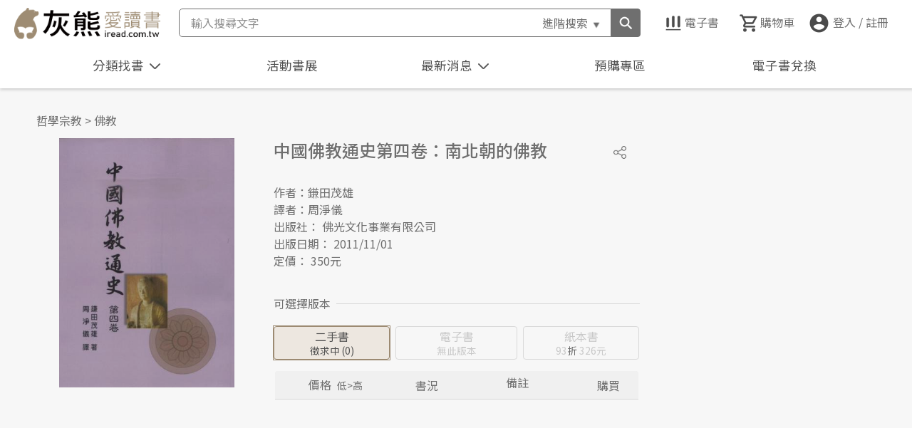

--- FILE ---
content_type: text/html; charset=utf-8
request_url: https://www.iread.com.tw/Detail/ProdDetail/B000179039
body_size: 177125
content:

<!DOCTYPE html>
<html lang="zh-Hant-TW">
<head>
  <meta charset="utf-8" />
  <meta content="width=device-width, initial-scale=1.0" name="viewport">
  <meta http-equiv="X-UA-Compatible" content="IE=edge; charset=utf-8" />
  <meta name='description' content="書名：中國佛教通史第四卷：南北朝的佛教，作者：鎌田茂雄，出版社：佛光文化事業有限公司">
<meta name='keywords' content="中國佛教通史第四卷：南北朝的佛教">
<meta property="og:site_name" content="灰熊愛讀書"/>
<meta property="og:locale" content="zh_TW"/>
<meta property="og:type" content="product"/>
<meta property="fb:app_id" content="223605254317020"/>
<meta property="og:title" content="中國佛教通史第四卷：南北朝的佛教"/>
<meta property="og:image" content="https://www.iread.com.tw/ProductFile/T0093800/B000179039/B000179039-B.jpg"/>
<meta property="og:image:alt" content="中國佛教通史第四卷：南北朝的佛教"/>
<meta property="og:image:width" content="1146"/>
<meta property="og:image:height" content="600"/>
<meta property="og:url" content="https://www.iread.com.tw/Detail/ProdDetail/B000179039"/>
<meta property="og:description" content="書名：中國佛教通史第四卷：南北朝的佛教，作者：鎌田茂雄，出版社：佛光文化事業有限公司"/>
<meta property="product:brand" content="佛光文化事業有限公司"/>
<meta property="product:price:amount" content="326"/>
<meta property="product:price:currency" content="TWD"/>
<meta property="product:retailer_item_id" content="B000179039"/>

  <link rel="canonical" href="https://www.iread.com.tw/Detail/ProdDetail/B000179039">


  <meta name="viewport" content="width=device-width, initial-scale=1.0, maximum-scale=1.0, user-scalable=0">

  <title> 中國佛教通史第四卷：南北朝的佛教-灰熊愛讀書 </title>  


  <script>
    (function (i, s, o, g, r, a, m) { i['GoogleAnalyticsObject'] = r; i[r] = i[r] || function () { (i[r].q = i[r].q || []).push(arguments) }, i[r].l = 1 * new Date(); a = s.createElement(o), m = s.getElementsByTagName(o)[0]; a.async = 1; a.src = g; m.parentNode.insertBefore(a, m) })(window, document, 'script', '//www.google-analytics.com/analytics.js', 'ga');
    ga('create', 'UA-15412014-1', 'iread.com.tw'); ga('send', 'pageview');
  </script>
  <!-- Favicons-->
  <link href="/Content/images/favicon.png" rel="icon">
  <link href="/Content/images/apple-touch-icon.png" rel="apple-touch-icon">

  <!-- Google Fonts -->
  <link href="https://fonts.googleapis.com/css?family=Open+Sans:Lato:300,400,700,300italic,400italic|Raleway:400,300,700" rel="stylesheet">
  <!-- Main Stylesheet File -->
  
  <link type="text/css" href="/Content/css/reset.css" rel="stylesheet" />
  <link type="text/css" href="/Content/css/style.css" rel="stylesheet">
  <link type="text/css" href="/Content/css/stylev2.css" rel="stylesheet">
  
  <!--slider套件-->
  <link rel="stylesheet" type="text/css" href="/Content/css/slick/slick.css" />
  <link rel="stylesheet" type="text/css" href="/Content/css/slick/slick-theme.css" />
  <!-- jacascript -->
  <script type="text/javascript" src="/Content/js/jquery-3.6.0.min.js"></script>
  <script type="text/javascript" src="/Content/js/script.js"></script>

  <!--slider-->
  <script type="text/javascript" src="/Content/js/slick/slick.js" charset="utf-8"></script>
  <!--<script type="text/javascript" src="~/Content/js/slick/slick_slider.js"></script>-->

  <script type="text/javascript" src="/Content/js/Airiti.Common.js"></script>
  <script type="text/javascript" src="/Content/js/airiti.js"></script>
  <script type="text/javascript" src="/Content/js/airiti.iRead.js"></script>
  <script type="text/javascript" src="/Content/js/ga.js"></script>
  
  <script type="application/ld+json">
    [
    {
    "@context":"https://schema.org",
    "@type": "ProductGroup",
    "name":"中國佛教通史第四卷：南北朝的佛教",
    "url":"https://www.iread.com.tw/Detail/ProdDetail/B000179039",
    "brand": {
    "@type": "Brand",
    "name": "佛光文化事業有限公司"
    },
    "productGroupID":"B000179039",
    "hasVariant":[
    {
    "@type":["Product", "Book"],
    "sku":"B000179039",
    "isbn":"9789574572656",
    "image":"https://www.iread.com.tw/ProductFile/T0093800/B000179039/B000179039-B.jpg",
    "name":"中國佛教通史第四卷：南北朝的佛教",
    "offers": {
    "@type": "Offer",
    "url":"https://www.iread.com.tw/Detail/ProdDetail/B000179039?biztype=1",
    "priceCurrency": "TWD",
    "price": 326,
    "itemCondition": "https://schema.org/NewCondition",
    "availability": "https://schema.org/OutOfStock"
    }
    }
        ]
    }
    ]
  </script>


  <style>
    .navBtn-arrowUP {
      transform: rotate( 0.5turn );
      margin-bottom: -5px;
    }
    /*
    .navBtnActive {
      color: #ff7b00;
    }

    .autoCompleteHover {
      background-color: #ff9933;
    }

    .setTop {
      top: 110px;
    }
      */
  </style>

  <script>
    //Razor寫法

    var IsHome = false;
    var initWidth = $(window).width();
    var initHeight = $(window).height();
    
    var pMemberNo = '';
    //var _EmailAdd = '';
    //var _Bonus = '0';
    //var _EmailAdd = '';

    if ("False" == "True") {
      
      setInterval(function () {
        $.ajax({
          url: '/Home/ajaxCheckSession',
          success: function (response) {
            if (response == 'Timeout') {
              window.location = '/Account/Login?msg=連線逾時，請重新登入';
            }
          }
        });
      }, 20 * 60 * 1000 + 1000);
      window.dataLayer = window.dataLayer || [];
      window.dataLayer.push({
        'event': 'login',
        'userId': pMemberNo
      });
    }
    

    var _isLogin = "False";
    var _sysDate = '20260118';
    var _num = 0;
    var _keyCount = 0;
    var _autoCompleteCount = 0;
    var _keyword = "";
    var _autoCompleteID = "";
    var _isTriggerClick = ""; 
    var _isShow = 'True'; 
    var _isKeyup = "true";
    var _CatLoaded = "false";
    var _cateStatus = 'close';
    var _ProdsArray = new Array();
    var _EProdsArray = new Array();
    var _keywords = new Array();
    var _isCheckTopBanner = false;
    var _topBannerData = null;

    
    //#region
    function keymove(num) {
      _keyCount = _keyCount + num;
      if (_keyCount < 1) {
        _keyCount = 0;
      } else if (_keyCount >= _autoCompleteCount) {
        _keyCount = _autoCompleteCount;
      }

      if (_isTriggerClick == "true") {
        $('#autocomplete').removeClass("clicked");
        $('#autocomplete').find("li[data-number='" + _keyCount + "']").trigger("click");
      }

      $('#keyCount').text(_keyCount);
    }
    //#endregion
    
    //#region
    function changeCatType(catType, callback) {
      if (_CatLoaded == "true") {
        callback();
      }
      else {

        $.ajax({
          url: '/Home/ajaxCategories',
          data: { 'CatType': catType, 'level': '' },
          success: function (response) {
            var json = JSON.parse(response);
            var level1 = json.ReturnData.filter(function (obj) { 
              return obj.level == 1;
            });

            
            var strHTML = "";
            for (var i = 0; i < level1.length; i++) {
              var n = 0;
              var CatName = level1[i].CatName;
              var CatId = level1[i].CatId;
              if (i < 9) {
                n = '0' + (i + 1);
              } else {
                n = (i + 1);
              }
              strHTML += ' <div class="categoryList_style categoryA' + n + '"> ';
              strHTML += '   <div class="categorySubTitle_wrap" data-id="' + CatId + '">';
              strHTML += '   <h3 class="categorySubTitle" id="categorySubTitle' + CatId + '">' + CatName + '</h3>'; 
              strHTML += '       <span class="categorySubTitle_toggle">';
              strHTML += '         <div class="toggleBtn toggleBtn_up">';
              strHTML += '         </div> ';
              strHTML += '      </span> ';
              strHTML += '   </div> ';

              var level2 = json.ReturnData.filter(function (obj) {
                return obj.level == 2 && obj.ParentCatId == CatId;  
              });

              strHTML += '  <ul class="categoryList_wrap" id="categoryList_wrap' + CatId + '"> ';
              strHTML += '   <li class="categoryList"> ';
              strHTML += '      <a href="/Home/Index?CatId=' + CatId + '" class="level2Cate" data-id="' + CatId + '">熱門' + CatName + '</a> ';
              strHTML += '   </li>  ';
              for (var j = 0; j < level2.length; j++) {
                strHTML += '   <li class="categoryList"> ';
                strHTML += '      <a href="javascript:void(0)" class="level2Cate" data-id="' + level2[j].CatId + '">' + level2[j].CatName + '</a> '; 
                strHTML += '   </li>  ';
              }
              strHTML += '   <div class="clear"> </div>  ';
              strHTML += '    <div class="categoryList_wrapBG"> ';
              strHTML += '    <div class="categoryList_spacingA"></div> ';
              strHTML += '    <div class="categoryList_spacingB"></div> ';
              strHTML += '    <div class="category_Pagination"> ';
              strHTML += '      <ul> ';
              if (i > 0) {
                strHTML += '        <li class="c_Pagination_previous"> ';
                strHTML += '          <a href="javascript:openCate(\'' + level1[i - 1].CatId + '\');" > ';
                strHTML += '            上一個分類</a> ';
              }
              if (i < level1.length - 1) {
                strHTML += '        </li> ';
                strHTML += '        <li class="c_Pagination_next"> ';
                strHTML += '          <a href="javascript:openCate(\'' + level1[i + 1].CatId + '\');" > ';
                strHTML += '            下一個分類</a> ';
                strHTML += '        </li> ';
              }
              strHTML += '      </ul> ';
              strHTML += '    </div> ';
              strHTML += '  </div> ';
              strHTML += '   </ul> ';
              strHTML += '   <div class="clear"> </div> ';
              strHTML += '  </div>  ';
            }
            strHTML += '   <div class="categoryList_BG"> </div> ';
            strHTML += '  </div>  ';
            _CatLoaded = "true";
            $('#categoryFilter_wrap').html(strHTML).promise().done(function () {

              
              if (document.body.clientWidth <= 768) {
              } else {
                var catid = $('div.categorySubTitle_wrap').eq(0).attr("data-id");
                if (catid != undefined && catid != '') {
                  openCate(catid);
                }
              }

              
              var category = "";
              var CatName = "";
              $.each($('.level2Cate'), function () {
                $(this).on('click', function () {
                  category = $(this).attr("data-id");
                  CatName = $(this).text();
                  location.href = '/CategoryProds/Index?MainCat=' + category + '&CatName=' + CatName;
                })
              })
            });

            callback();
          },
          error: function () {

          }
        });
      }
    }
    //#endregion

    function closeCate() {
      $('#catBtn > li').removeClass('navBtnActive');
      $('#catBtn .navBtn-arrow').removeClass('navBtn-arrowUP');
      $('#catArea').css('display', 'none');
      _cateStatus = 'close';
    }
    
    //#region
    function openCate(pCatId) {

      var CatListWrap = $('#categoryList_wrap' + pCatId);
      var showClass = "categoryList_wrapFedin";
      if (document.body.clientWidth <= 768) {
        showClass = "categoryList_wrap-show";
      }
      if (CatListWrap.hasClass(showClass)) {
        $('#catArea').addClass("collapse");
        CatListWrap.removeClass(showClass);
        $('#categorySubTitle' + pCatId).removeClass("categorySubTitle-atv").siblings('.categorySubTitle_toggle').children(".toggleBtn").removeClass('toggleBtn_down').addClass("toggleBtn_up");
      }
      else {
        $('#catArea').removeClass("collapse");
        $('#catArea ul.categoryList_wrap').removeClass(showClass);
        $('#catArea div.toggleBtn_down').removeClass('toggleBtn_down').addClass("toggleBtn_up");
        CatListWrap.addClass(showClass);
        $('h3.categorySubTitle').removeClass("categorySubTitle-atv")
        $('#categorySubTitle' + pCatId).addClass("categorySubTitle-atv").siblings('.categorySubTitle_toggle').children(".toggleBtn_up").removeClass('toggleBtn_up').addClass("toggleBtn_down");
      }
    }
    //#endregion
    
    //#region
    function getCartItems(BizType) {
      $.ajax({
        url: '/Cart/getCartItems',
        data: { 'pBizType': BizType },
        async: false, 
        success: function (response) {
          if (BizType == "3") {
            _EProdsArray = new Array();
          }
          else {
            _ProdsArray = new Array();
          }

          var cartDetail = JSON.parse(response);
          
          if (cartDetail.ReturnData.length == undefined) {

            
            var propertyNames = Object.getOwnPropertyNames(cartDetail.ReturnData);
            if (BizType == "3") {
              _ProdsArray = propertyNames;
            }
            else {
              _EProdsArray = propertyNames;
            }
          } else {
            
            for (var i = 0; i < cartDetail.ReturnData.length; i++) {
              if (BizType == "3") {
                _EProdsArray.push(cartDetail.ReturnData[i].ProdId);
              }
              else {
                _ProdsArray.push(cartDetail.ReturnData[i].ProdId);
              }
            }
          }
          showCartItemCount();
        },
        error: function () {
        }
      })
    }
    //#endregion
    
    //#region
    function addCartItem(prodId, qty,BizType, callback,errcallback) {
      $.ajax({
        url: '/Cart/addCartItem',
        data: { 'ProdId': prodId, 'Qty': qty, 'pBizType': BizType},
        success: function (response) {
          getCartItems(BizType);
          if (callback != null) {
            callback();
          }
        } ,
        error: function () {
          if (errcallback != null) {
            errcallback();
          }
        }
      });
    }
    //#endregion

    
    //#region
    function addCartGiftItem(prodId, qty, BizType, callback, errcallback) {
      $.ajax({
        url: '/Cart/addCartGiftItem',
        data: { 'ProdId': prodId, 'Qty': qty, 'pBizType': BizType },
        success: function (response) {
          getCartItems(BizType);
          if (callback != null) {
            callback();
          }
        },
        error: function () {
          if (errcallback != null) {
            errcallback();
          }
        }
      });
    }
    //#endregion

    
      //#region
      function delCartItem(prodId, BizType, callback, errcallback) {
        $.ajax({
          url: '/Cart/delCartItem',
          data: { 'ProdId': prodId,  'pBizType': BizType },
          success: function (response) {
            getCartItems(BizType);
            if (callback != null) {
              callback();
            }
          },
          error: function () {
            if (errcallback != null) {
              errcallback();
            }
          }
        });
      }
    //#endregion

    function showCartItemCount() {
      let icount = 0;

      if (_ProdsArray != null && _ProdsArray.length >0) {
        icount = _ProdsArray.length;
      }
      if (_EProdsArray != null && _EProdsArray.length > 0) {
        icount += _EProdsArray.length;
      }

      if (icount > 0) {
        $('#HeaderCartCount').text(icount);
      }
      else {
        $('#HeaderCartCount').text("");
      }

    }
    
    //#region
    function ajaxSetIsShowSession(status) {
      $.ajax({
        type: "POST",
        url: '/FAQ/ajaxSetIsShowSession',
        data: { 'status': status },
        success: function (response) {

        }
      })
    }
    //#endregion

    function getShowDiscount(pDiscount) {
      var discount ="";

      try {
        discount = String(pDiscount);
        if (pDiscount < 100) {
          if (pDiscount >= 10) {
            if (discount.substring(1, 2) == "0") {
              discount = discount.substring(0, 1);
            }
          }
          else {
            discount = "0." + discount;
          }
        }
        else {
          discount = "100";
        }
      }
      catch (err) {
        discount = pDiscount;
      }
      return discount;
    }

    function toBookcase(pGroup) {
      location.href = "/Account/toBookcase" + (pGroup == undefined ? "" :"?BCGroup=" + pGroup);
    }

    function saveFav(ProdId, istatus, srcobj) {

      if (_isLogin == 'True') {
        let requestVerificationToken = $('input[name="__RequestVerificationToken"]', $('#__AjaxAntiForgeryForm')).val();
        $.ajax({
          type: "POST",
          url: '/Cart/saveMyWishList',
          data: {
            'prodID': ProdId,
            'ItemStatus': istatus,
            __RequestVerificationToken: requestVerificationToken
          },
          success: function (response) {

            let result = JSON.parse(response);
            if (result == '1') {
              if (istatus == "P") {
                srcobj.addClass("favoritesWrap-atv");
              }
              else {
                srcobj.removeClass("favoritesWrap-atv");
              }
            }
            else {
              alert("處理錯誤");
            }
          },
          error: function () {
            alert("錯誤");
          }
        });
      }
      else {
        location.href = "/Account/Login";
      }

    }

    function openViewer(EProdId, IsPreview) {
      let requestVerificationToken = $('input[name="__RequestVerificationToken"]', $('#__AjaxAntiForgeryForm')).val();
      $.ajax({
        type: "POST",
        url: '/Detail/getViewerPath',
        data: {
          'pEProdId': EProdId,
          'pIsPreview': IsPreview,
          __RequestVerificationToken: requestVerificationToken
        },
        success: function (response) {
          if (response!= '' && response.substring(0, 3) != 'ERR') {
            window.open(response);
          }
          else {
            alert("無法開啟試閱");
          }
        },
        error: function () {
          alert("錯誤");
        }
      });
    }

    function goToDetail(ProdId, biztype) {
      console.log(biztype);
      let url = "/Detail/ProdDetail/" + ProdId;
      if (biztype != undefined && biztype != "")
        url += "?biztype=" + biztype;
      location.href = url;
    }

    function checkEbookPreview(objProd, MemAgeType) {

      try {
        if (objProd.EbookIsPreview == "Y" && !(objProd.ContentDegree == "4" && MemAgeType != "A")) {
          return true;
        }
      }
      catch (e) {
        console.log(e);
      }

      return false;
    }

    //#region
    function getMemberKeywords() {
      if (_isLogin == 'True') {

        $.ajax({
          url: '/home/getMemberKeywords',
          async: true,
          success: function (response) {

            var memKeywords = JSON.parse(response);
            _keywords = memKeywords;
            let strHTML = "";
            if (memKeywords != null && memKeywords.length > 0) {

              for (let i = 0; i < memKeywords.length; i++) {
                strHTML += '<li class="searchList">';
                strHTML += '<p class="listTxt" onclick="goSearch(\'' + memKeywords[i].Keyword +  '\')">' + memKeywords[i].Keyword + '</p>';
                strHTML += '<span class="clearSearchItem" onclick="clearKeyword(\'' + memKeywords[i].SeqNo + '\',\'' + memKeywords[i].Keyword + '\')"></span>';
                strHTML += '</li>'
              }
            }
            $("#searchList").html(strHTML);
          },
          error: function () {
          }
        });
      }
    }
    //#endregion

    function clearKeyword(SeqNo, Keyword) {
      if (_isLogin == 'True' && _keywords.length > 0) {
        $.ajax({
          url: '/home/clearMemberKeywords',
          data: {'SeqNo': SeqNo, 'Keyword': Keyword },
          async: true,
          success: function (response) {
            getMemberKeywords();
          },
          error: function () {

          }
        });
      }
    }

    function showMember() {
      $('div.member-view').toggleClass('active');
      $('li.login.btn').toggleClass('active');
    }
    function closeMemberView() {
      $('div.member-view').removeClass('active');
      $('li.login.btn').removeClass('active');
    }

    function getTopBanner() {
      if (document.body.clientWidth < 1366) {
        $('#top_banner_area').hide();
        return;
      }
      if (!_isCheckTopBanner) {
        
        //#region
        $.ajax({
          url: '/Home/ajaxHeaderImagesLinks',
          data: { 'BannerLayout': 'T', 'CatId': 'Home' },
          success: function (response) {
            var json = JSON.parse(response);
            _isCheckTopBanner = true;
            if (json.ReturnData == null) {
              $('#top_banner_area').hide();
              return;
            }
            _topBannerData = json.ReturnData;
            showTopBanner();
          },
          error: function () {
            //alert('error')
          }
        })
        //#endregion
      }
      else {
        showTopBanner();
      }
    }

    function showTopBanner() {
      if (_topBannerData != null) {
        $('#top_banner_area .bannerTop').css('background-image', 'url(' + _topBannerData.FilePath + ')');
        $('#top_banner_area > a').prop('href', _topBannerData.ImgLink);
        
        $('#top_banner_area').css('background-color', '#' + _topBannerData.BgColor.replace('#', ''));
        if (_topBannerData.ImgLink == '' || _topBannerData.ImgLink == null) {
          $('#top_banner_area > a').css('cursor', 'default');
        }

        
        $('#top_banner_area').show();
      }
      else {
        $('#top_banner_area').hide();
      }
    }

    function goSearch(keyword) {
      if (keyword != '') {
        location.href = '/CategoryProds/Index?SearchKeyword=' + encodeURIComponent(keyword);
      }

    }
    $(document).ready(function () {

      
      var keyword = "";
      $('#searchGoBtn').on('click', function () {
        if (_keyCount == 0) {
          keyword = $('#searchInput').val().trim();
          if (keyword != '') {
            goSearch(keyword);
            //location.href = '/CategoryProds/Index?SearchKeyword=' + encodeURIComponent(keyword) + '&Page=1';
          }
        } else {
          location.href = "/Detail/ProdDetail/" + _autoCompleteID;
        }
      })


      
      $('#searchInput').on('keyup', function (e) {
        $('#searchInput').removeClass('focus');
        $('.history-skin').removeClass('active');
        if (e.key == 'Enter' || e.keyCode == 13) {
          
          //#region
          $('#searchGoBtn').trigger('click');
          _isTriggerClick = "false";
          _isKeyup = "false";
          //#endregion
        }
        
        else if ($('#searchInput').val() == "") {
          _keyCount = 0;
          _num = 0;
          _isTriggerClick = "false";
          _isKeyup = "true";
          keymove(_num);

          $('#autocomplete').remove();
        }
        else {
          
          if (e.key == 'Backspace' || e.keyCode == 8) {
            _keyCount = 0;
            _num = 0;
            _isTriggerClick = "false";
            _isKeyup = "true";
            keymove(_num);
          }

          
          //#region
          if (IsHome == true) {
            sessionStorage.setItem("HomeScroll", undefined);
          }
          $.ajax({
            url: '/CategoryProds/SearchAutoComplete',
            type: 'POST',
            data: {
              "keyword": $('#searchInput').val(),
            },
            success: function (response) {
              var json = JSON.parse(response);
              
              var strHTML = '';
              
              var style = '';
              style += 'position: absolute;';
              style += 'background-color: #ffffff;';
              style += 'border: solid 1px #666666;';
              //style += 'z-index: 6000;';
              style += 'z-index: 100000;';
              //style += 'width: ' + ($('#searchInput').width() + 7) + 'px;';
              style += 'left: ' + $('#searchInput').offset().left + 'px;';
              style += 'top: ' + (parseInt($('#searchInput').offset().top) + parseInt($('#searchInput').height())) + 'px;';

              strHTML += '<ul id="autocomplete" style="' + style + '">';
              for (var i = 0; i < json.DataList.length; i++) {
                strHTML += '<li style="cursor:pointer; padding:7px;" data-number="' + (i + 1) + '" data-prodid="' + json.DataList[i].ProdId + '" class="autoComLi">';
                strHTML += json.DataList[i].ProdName;
                strHTML += '</li>';
              }
              strHTML += '</ul>';
              
              _autoCompleteCount = json.DataList.length;

              
              $('#autocomplete').remove();

              
              if (json.DataList.length > 0) {
                $('body').prepend(strHTML).promise().done(function () {
                  
                  $('#autocomplete').find('li').hover(
                    
                    //#region
                    
                    function () {
                      $(this).css('background-color', '#ff9933');
                      if ($('#autocomplete').hasClass("clicked")) {
                        $('#autocomplete li').css('background-color', '#ffffff');
                        $('#autocomplete').removeClass("clicked");
                        _isTriggerClick = "false";
                        _keyCount = 0;
                      }
                    },
                    
                    function () {
                      
                      if (!$('#autocomplete').hasClass("clicked")) {
                        $(this).css('background-color', '#ffffff');
                      }
                    }
                    //#endregion
                  ).off('click').on('click', function () {
                    
                    //#region
                    
                    $('#autocomplete').addClass("clicked"); 
                    $(this).siblings().css('background-color', '#ffffff');
                    $(this).css('background-color', '#ff9933');

                    
                    _keyCount = parseInt($(this).attr("data-number"));
                    _autoCompleteID = $(this).attr("data-prodid");
                    if (_isTriggerClick != "true") {
                      location.href = "/Detail/ProdDetail/" + _autoCompleteID;
                    }
                    //#endregion
                  })

                  
                  $('#searchInput').off("keyup.move").on('keyup.move',function (e) {
                    if (e.key == 'ArrowUp' || e.keyCode == 38) {
                      
                      _num = -1;
                      _isTriggerClick = "true";
                    } else if (e.key == 'ArrowDown' || e.keyCode == 40) {
                      _num = +1;
                      _isTriggerClick = "true";
                    } else {
                      _num = 0;
                      _keyCount = 0;
                      _isTriggerClick = "false";
                    }
                  })
                  keymove(_num);
                });
              }
            }
          });
          //#endregion
        }
      }).on('focus', function () {

        if ($('#searchInput').val() == "") {
          $('#searchInput').addClass('focus');
          $('.history-skin').addClass('active');
        }

      });

      $('#advancedBtn').on('click', function () {
        let prodName = $('#prodNameTxt').val().trim();
        let authorName = $('#authorNameTxt').val().trim();
        let isbn = $('#isbnTxt').val().trim();
        let pubName = $('#pupNameTxt').val().trim();

        if (prodName == '' && authorName == '' && isbn == '' && pubName == '') {
          alert('請輸入查詢條件');
        }
        else {
          location.href = '/CategoryProds/Index?skp=' + encodeURIComponent(prodName) + '&ska=' + encodeURIComponent(authorName) + '&ski=' + encodeURIComponent(isbn) + '&skpu=' + encodeURIComponent(pubName) + '&filed=9&Page=1';
        }
      });

      $('#advancedClaerBtn').on('click', function () {
        $('#prodNameTxt').val('');
        $('#authorNameTxt').val('');
        $('#isbnTxt').val('');
        $('#pupNameTxt').val('');
      });

      
      //#region
      $('div.btn-logout').on('click', function () {
        $.ajax({
          url: '/Account/Logout',
          success: function (response) {

          }
        });

        return false;
      });

      $('div.goto-member').on('click', function () {
        location.href = '/Member';
      });


      $('.Logout').on('click', function () {
        $.ajax({
          url: '/Account/Logout',
          success: function (response) {

          }
        });

        return false;
      });
      //#endregion

      if (_isLogin == "True") {
        $('li.login.btn').on('click', function (e) {
          showMember();
          e.stopPropagation();
          e.preventDefault();
          return false;
        });
      }
      
      getCartItems("1");
      getCartItems("3");
      getMemberKeywords();
      getTopBanner();

      
      //#region
      $.ajax({
        url: '/Home/ajaxActHomeBanner',
        success: function (response) {
          var json = JSON.parse(response);
          if (json.ReturnData == null) return;
          var strHTML = "";
          strHTML += '<ul class="eventBooks">';
          for (var i = 0; i < json.ReturnData.length; i++) {
            strHTML += '<li class="eventBooks_List">';
            strHTML += '  <a href="/Marketing/?ActID=' + json.ReturnData[i].ActID + '">';
            if (i < 1) {
              strHTML += '    <img src="' + json.ReturnData[i].ActHomeBanner + '" alt="' + json.ReturnData[i].ActName + '" >';
            }
            else {
              strHTML += '    <img src="' + json.ReturnData[i].ActHomeBanner + '" alt="' + json.ReturnData[i].ActName + '" loading="lazy">';
            }
            strHTML += '  </a>';
            strHTML += '</li>';
          }
          strHTML += '   <div class="clear"></div>';
          strHTML += '</ul>';

          $('.eventBooks_wrap').html(strHTML);
        },
        error: function () {

        }
      })
      //#endregion

      
      //#region
      $.ajax({
        url: '/Home/ajaxNews',
        success: function (response) {
          var json = JSON.parse(response);
          if (json.ReturnValue != OpReturnValue.Correct) return;
          var strHTML = "";
          strHTML += '<ul>';
          for (var i = 0; i < json.ReturnData.length; i++) {
            strHTML += ' <li> ';
            strHTML += '  <span>' + json.ReturnData[i].NewsContent + '</span>';
            strHTML += ' </li>';
          }
          strHTML += '</ul>';

          $('.newsMsg_text').html(strHTML);


          
          if (document.body.clientWidth > 768) {
            if (json.ReturnData.length > 0 && _isShow == 'True' && getCookie('firstNews') != json.ReturnData[0].NewsContent) {
              
              setCookie('firstNews', json.ReturnData[0].NewsContent, 1);
              ajaxSetIsShowSession(false);
              if (typeof (showNews) != "undefined") {
                showNews();
              }
            }
          }
        },
        error: function () {

        }
      })

      //#endregion

      
      //#region
      $('#catBtn').on('click', function () {
        $('.navBtnEvent li').removeClass('navBtnActive');
        $('.navContentArea:not(#catArea)').css('display', 'none');

        if (_cateStatus == 'close') {
          $('#catBtn > li').addClass('navBtnActive');
          $('#catArea').css('display', 'block');
          $('#catBtn .navBtn-arrow').addClass('navBtn-arrowUP');

          changeCatType('Taaze', function () {
            bindCatTitleClick();
            _cateStatus = 'open';
          });
        } else {
          closeCate();
        }
        if (document.body.clientWidth <= 768) {
          $('#mainMenu').css('display', 'none');
        } else {
          $('#mainMenu').css('display', 'flex');
        }
        return false;
      });
      //#endregion

      
      //#region
      $('#actBookBtn').on('click', function () {
        if ($('.eventBooks_wrap').children().length <= 0) return false;
        $('.navBtnEvent li').removeClass('navBtnActive');
        $('.navContentArea:not(#eventBook)').css('display', 'none');
        $('#eventBook').toggle();
        if ($('#eventBook').css('display') == 'none') {
          $('#actBookBtn > li').removeClass('navBtnActive');
        } else {
          $('#actBookBtn > li').addClass('navBtnActive');
        }
        if (document.body.clientWidth <= 768) {
          $('#mainMenu').css('display', 'none');
        } else {
          $('#mainMenu').css('display', 'flex');
        }
        return false;
      });
      //#endregion

      
      //#region
      $('#newsBtn').on('click', function () {
        $('.navBtnEvent li').removeClass('navBtnActive');
        $('.navContentArea:not(#newsArea)').css('display', 'none');
        $('#newsArea').toggle();
        if ($('#newsArea').css('display') == 'none') {
          $('#newsBtn > li').removeClass('navBtnActive');
          $('#newsBtn .navBtn-arrow').removeClass('navBtn-arrowUP');
        } else {
          $('#newsBtn > li').addClass('navBtnActive');
          $('#newsBtn .navBtn-arrow').addClass('navBtn-arrowUP');
        }
        if (document.body.clientWidth <= 768) {
          $('#mainMenu').css('display', 'none');
        } else {
          $('#mainMenu').css('display', 'flex');
        }

        return false;
      })
      //#endregion

      $('div.advancedSearchBtn').click(function () {
        $('div.advanced-skin').toggleClass('active');
        if ($('div.advanced-skin').hasClass('active')) {
          $('#prodNameTxt').focus();
        }
      });

      $('#searchBtn').click(function () {
        //if(document.body.clientWidth <= 768) {
        if (document.body.clientWidth <= 1101) {
          $('div.searchBlock').toggleClass('active');
        }
      });

      
      $('body').click(function (e) {
        let target = $(e.target);

        if (!target.closest('#autocomplete').length && $("#autocomplete").is(':visible')) {
          $('#autocomplete').remove();
        }

        if (!target.closest('#categoryFilter_wrap').length && $("#catArea").is(':visible')) {
          closeCate();
        }

        if (!target.closest('#searchInput').length && !target.closest('.history-skin').length && $("#searchInput").hasClass('focus')) {
          $('#searchInput').removeClass('focus');
        }

        //if (document.body.clientWidth <= 768) {
          if ($("div.member-view").hasClass('active') && !target.closest('div.member-skin').length) {
            closeMemberView();
          }
        //}

        if ($("div.advanced-skin").hasClass('active') && !target.closest('div.advanced-skin').length && !target.closest('div.advancedSearchBtn').length) {
          $('div.advanced-skin').removeClass('active');
        }
      })

    });
    
    $(window).resize(function () {
      if ($(window).width() == initWidth) {
        return;
      }
      else {
        initWidth = $(window).width();
      }
      if (document.body.clientWidth <= 768) {
        $('#mainMenu').css('display', 'none');
      } else {
        $('#mainMenu').css('display', 'block');
      }

      bindCatTitleClick();
      getTopBanner();


      if (_isKeyup) return; 
      $('#autocomplete').remove();
    })

    
    
    //#region
    window.onbeforeunload = function (e) {
      delCookie('isShowFullBanner');
      delCookie('firstNews');
    }
    //#endregion

    
    var bindBigCatTitleClick = function (id) {
      $('#' + id).off('click').on('click', function () {
        var type = '';
        if (id == 'catTitle1') {
          type = 'Taaze'
        } else {
          type = 'China'
        }
        changeCatType(type, function () {
          $('#' + id).addClass('categoryTitle-atv');
          $('#' + id).siblings().removeClass('categoryTitle-atv');
          
          bindCatTitleClick();

          _cateStatus = 'open';
        });
        return false;
      })
    }

    
    var bindCatTitleClick = function () {

      $('div.categorySubTitle_wrap').off('click').on('click', function () {
        var CatId = $(this).attr("data-id");
        openCate(CatId);
      });
    }
    function checkAdultProdImg(ContentDegree, ProdIcon,MemAgeType) {

      if (ContentDegree == '4' && MemAgeType != 'A') {
        return "/content/images/bookcover_adults_n.jpg";
      }
      else {
        return ProdIcon;
      }
    }
  </script>

</head>
<body>
  <noscript>
    <iframe src="https://www.googletagmanager.com/ns.html?id=GTM-57Z974V"
            height="0" width="0" style="display:none;visibility:hidden"></iframe>
  </noscript>

  
  
<form action="/Detail/ProdDetail/B000179039" id="__AjaxAntiForgeryForm" method="post"><input name="__RequestVerificationToken" type="hidden" value="cHW9TWAWtr9yZjhi53YkYW5o3yeXO4dcM9nCpw95mi1tIldKrA6H0xc78d6sUMqUBApL8ckmxdy1qi_QpA8Ots6hbpZWYS8UT0agTKPFz7o1" /></form>  <!--置頂廣告-->
  <section id="top_banner_area" class="bannerTop_wrap xs-hide s-hide sm-hide" style="display: none">
    <a href="" target="_blank" alt="置頂廣告">
      <div class="bannerTop">
      </div>
    </a>
  </section>
  
  <!--======= Alert View =======-->
  <section class="popup_view_wrap" >
    <div class="popup_view">
      <span class="btn_close"></span>
      <h2 class="title">網站內容分級規定處理說明</h2>
      <p class="text"></p>
      <div class="opction_wrap">
        <select id="selYear">
          <option value="--">----</option>
        </select>年
        <select id="selMonth">
          <option value="--">--</option>
          <option>01</option>
          <option>02</option>
          <option>03</option>
          <option>04</option>
          <option>05</option>
          <option>06</option>
          <option>07</option>
          <option>08</option>
          <option>09</option>
          <option>10</option>
          <option>11</option>
          <option>12</option>
        </select>月
        <select id="selDay">
          <option value="--">--</option>
          <option>01</option>
          <option>02</option>
          <option>03</option>
          <option>04</option>
          <option>05</option>
          <option>06</option>
          <option>07</option>
          <option>08</option>
          <option>09</option>
          <option>10</option>
          <option>11</option>
          <option>12</option>
          <option>13</option>
          <option>14</option>
          <option>15</option>
          <option>16</option>
          <option>17</option>
          <option>18</option>
          <option>19</option>
          <option>20</option>
          <option>21</option>
          <option>22</option>
          <option>23</option>
          <option>24</option>
          <option>25</option>
          <option>26</option>
          <option>27</option>
          <option>28</option>
          <option>29</option>
          <option>30</option>
          <option>31</option>
        </select>日
      </div>
      <div class="fuction_wrap">        
        <div class="btn_submit" onclick="setBirthday()">確認</div>
      </div>      
    </div>
    
    <div class="bg_mark"></div>
  </section>



  <!--======= header =======-->
  <header class="headerWrap">
    <div class="member-view">
      <div class="member-skin">
        <div class="view-content">
          <h3>
            <p class="user-name"></p>
            <strong class="user-account"></strong>
            <p c>我的紅利點數:<span class="bonuspoint">0</span>點</p>
            <p>可用E-Coupon:<span class="ecoupon">0</span>張</p>
          </h3>
          <div class="goto-member">
            <span>管理會員專區</span>
          </div>
          <span class="hr"></span>
          <div class="btn-download">
            <a href="https://www.ebookxross.com/index.html">下載閱讀器</a>
          </div>
          <div class="btn-buylater">
            <a href="/Cart/OrderDetail?pbiztype=1&amp;mwl=1">待買清單</a>
          </div>
        </div>
        <div class="btn-logout">
          <p>登出</p>
        </div>
      </div>
      <span class="bg-mark"></span>
    </div>
    <div class="headerSet ">
      <div class="headerHbg">
        <button id="headerBtn" type="">
          <img src="/Content/images/header-hbg-icon.png" alt="功能列表">
        </button>
      </div>
      <div class="logoSet">
        <a href="/">
          <img class="logoImg" src="/Content/images/header-logo.png" alt="灰熊愛讀書">
        </a>
      </div>
      <!--搜尋列 Begin-->
      <div class="searchBlock">
        <div id="searchBar" class="searchBar-wrap">
          <input type="text" placeholder="輸入搜尋文字" id="searchInput">
          <div class="search-fuction">
            <div class="advancedSearchBtn">
              進階搜索
            </div>
            <span id="searchGoBtn" class="top">
              <!--class="top"為了權重-->
            </span>
          </div>
          <!--history List-->
          <div class="history-skin">
            <p>
              近期搜尋紀錄
              <span class="clearSearchList" onclick="clearKeyword(0,'');">清除搜尋記錄</span>
            </p>
            <ul id="searchList">
              <!--
              <li class="searchList">
                <p class="listTxt">history list 1</p>
                <span class="clearSearchItem"></span>
              </li>
              -->
            </ul>
          </div>
          <!-- autocomplete key事件計數 --><!--測試用 -->
          <span id="keyCount" style="display:none"></span>
          <!-- advanced view -->
          <div class="advanced-skin">
            <form>
              <label for="">
                <span>書名</span>
                <input type="text" placeholder="請輸入查詢條件" id="prodNameTxt">
              </label>
              <label for="">
                <span>作者</span>
                <input type="text" placeholder="請輸入查詢條件" id="authorNameTxt">
              </label>
              <label for="">
                <span>ISBN</span>
                <input type="text" placeholder="請輸入查詢條件" id="isbnTxt">
              </label>
              <label for="">
                <span>出版社</span>
                <input type="text" placeholder="請輸入查詢條件" id="pupNameTxt">
              </label>
            </form>
            <div class="advanced-fuction">
              <div class="btn-advanced cancel" id="advancedClaerBtn">
                <span></span>
              </div>
              <div class="btn-advanced submit" id="advancedBtn">
                <span></span>
              </div>
            </div>
          </div>
        </div>
      </div>
      <!-- 會員功能列 -->
      <div class="toolBar">
        <ul>
          <li id="searchBtn" class="search btn">
            <input type="checkbox" id="RWDsearchBtn"> <!--小螢幕時，顯示的搜尋放大鏡icon-->
            <span class="searchIcon">
              <img src="/Content/images/header-search-icon.png" alt="">
            </span>
            <a class="toolBar-word">搜尋</a>
          </li>

          <li class="bookcase btn">
            <a class="toolBat-img" href="javascript:void(0)" onclick="toBookcase()">
              <span class="bookcaseIcon">
              </span>
            </a>
            <a class="toolBar-word" href="javascript:void(0)" onclick="toBookcase()">電子書</a>
          </li>
          <li class="cart btn">
            <a class="toolBat-img" href="/Cart/OrderDetail">
              <span id="headerCartSpan" class="cartIcon">
                <strong id="HeaderCartCount"></strong>
              </span>
            </a>
            <a class="toolBar-word" href="/Cart/OrderDetail">購物車</a>
          </li>

          
            <li class="login btn non-login ">
              <a id="Member" class="toolBar-img" href="/Account/Login">
                <span class="memberIcon">
                </span>
              </a>
              <!--<a class="toolBar-word">會員專區</a>-->
              <p>
                <a class="btn-login" href="/Account/Login">登入</a> / <a class="btn-register" href="/Account/Register">註冊</a>
              </p>
            </li>

        </ul>
      </div>
      <!-- 搜尋列 toggle -->
      <!--
      <div class="searchBtn" id="searchBtn">
          <input type="checkbox" id="RWDsearchBtn">-->
      <!--小螢幕時，顯示的搜尋放大鏡icon-->
      <!--
        <span>
          <img src="~/Content/images/header-search-icon.png" alt="">
        </span>
      </div>
      <div class="searchBar" id="searchBar">
        <input id="searchInput" class="searchInput" type="text" placeholder="輸入搜尋文字">
        <span id="searchGoBtn" class="top">-->
      <!--class="top"為了權重-->
      <!--
      <button>
        <img src="~/Content/images/header-search-btn.png" alt="">
      </button>
      </span>-->
      <!-- autocomplete key事件計數 --><!--測試用 -->
      <!--
        <span id="keyCount" style="display:none"></span>
      </div>-->
      <!-- 搜尋列 toggle END -->

    </div>
    <div class="clear"></div>
    <nav class="mainMenu" id="mainMenu">
      <ul class="mainmenuSet">
        <a class="nav-close" href="">
          <li class="navBtn">
            <span>
              <img src="/Content/images/header-nav-close.png" alt="">
            </span>
          </li>
        </a>
        <a id="catBtn" class="nav-Filter navBtnEvent" href="">
          <li class="navBtn">
            分類找書
            <span class="navBtn-arrow"></span>
          </li>
        </a>
        <a id="actBookBtn" class="nav-Event navBtnEvent" href="">
          <li class="navBtn">
            活動書展
          </li>
        </a>
        <a id="newsBtn" class="nav-News navBtnEvent" href="">
          <li class="navBtn">
            最新消息
            <span class="navBtn-arrow"></span>
          </li>
        </a>
        <a class="nav-Discount navBtnEvent" href="/gov/Index">
          <li class="navBtn">
            公教優惠
          </li>
        </a>
        <a class="nav-Preorder navBtnEvent" href="/PreOrder/Index">
          <li class="navBtn">
            預購專區
          </li>
        </a>
        <a class="nav-Textebook" href="/home/Redemption">
          <li class="navBtn">電子書兌換</li>
        </a>
        
          <a class="nav-Usedbooks navBtnEvent" href="/Account/Login">
            <li class="navBtn Login">
              登入
            </li>
          </a>
        <div clear="clear"></div>
      </ul>
    </nav>
  </header>
  
  <!--======= 功能列 =======-->
  <!--分類找書-->
  <section id="catArea" class="skin_position skin_position_filter navContentArea" style="display: none; ">
    <div class="skinStyle_wrap skinStyle_categoryFilter" usemap="#categorySkin">
      <div class="closeWrap">
        <span class="closeBtn" onclick="javascript: closeCate();"></span>
      </div>
      <div class="skinStyle">
        <!--分類篩選-->
        <div id="categoryFilter_wrap" class="categoryFilter_wrap">
        </div>

      </div>

  </section>

  <!--活動書展banner-->
  <section id="eventBook" class="skin_position navContentArea" style="display: none; ">
    <div class="skinStyle_wrap skinStyle_eventBooks">
      <div class="skinStyle">
        <div class="eventBooks_wrap">
        </div>
      </div>
    </div>
  </section>

  <!--最新消息-->
  <div id="newsArea" class="newsMsg_wrap navContentArea" style="display: none; ">
    <div class="newsMsg">
      <div class="newsMsg_text">

      </div>
    </div>
  </div>


  <!--======= body =======-->
  <div class="" id="Content" style="position: relative">
    

<link type="text/css" href="/Content/css/detail.css" rel="stylesheet">
<style>
 
  .cartBtnDefalt {
    background-color: #ebebeb;
    border: 1px solid #ebebeb;
    color: #ebebeb;
  }

  .cartBtnadd.readdisabled {
    background-color: #c8c8c8;
    border: 1px solid #c8c8c8;
    height: 49px;
  }

    .cartBtnadd.readdisabled[disabled] p:before {
      content: url('/Content/images/prods/detail-iconread-h.png');
      position: absolute;
      top: 5px;
      margin-left: -40px;
    }

  .full_text {
    width: 700px;
    background: url(../../images/middle_text_bg.jpg) bottom repeat-x;
    background-color: #ffffff;
    border: 1px solid #cccccc;
    margin: 0 auto;
    padding: 0 0 20px 0;
    margin-top: 80px;
    margin-bottom: 200px;
  }

    .full_text h1 {
      margin: 20px 0 10px 0;
      font-size: 16px;
      font-weight: bold;
      color: #505050;
      text-align: center;
    }

  .conditionList-dis {
    cursor: inherit;
  }

    .conditionList-dis:hover {
      color: #505050;
    }
  
</style>


<link type="text/css" href="/Content/css/magnifier.css" rel="stylesheet">

<script type="text/javascript" src="/Content/js/jquery.ez-plus.js"></script>





<script>

  var _ProdReturnData = JSON.parse("{\"ReturnValue\":0,\"ReturnMessage\":null,\"ReturnStackTrace\":null,\"ReturnErrNum\":0,\"ReturnData\":{\"StrPPType\":\"商品定價\",\"StrIsForSale\":\"已開放\",\"StrIsLimit\":\"否\",\"StrIsPrePurchase\":\"否\",\"StrIsOutofPrint\":\"是\",\"StrCopyright\":\"無衝突\",\"StrIsStkSale\":\"沒庫存也開放銷售\",\"StrHardToStock\":\"否\",\"StrSupMode\":\"\",\"StrContentDegree\":\"普遍級\",\"StrSalesChannel\":\"全面開放所有通路\",\"StrProdType\":\"新品\",\"StrOriType\":\"NULL\",\"StrReturnType\":\"允許退貨\",\"StrTaxType\":\"免稅\",\"StrIsOnline\":\"開放\",\"StrIsPreview\":\"NULL\",\"BFiles\":\"\u003ca href=\u0027https://www.iread.com.tw/ProductFile/T0093800/B000179039/https://www.iread.com.tw/ProductFile/T0093800/B000179039/B000179039-B.jpg\u0027 target=\u0027_blank\u0027\u003ehttps://www.iread.com.tw/ProductFile/T0093800/B000179039/B000179039-B.jpg\u003c/a\u003e\u003cbr/\u003e\",\"TryFiles\":\"\",\"ProdSubTitle\":null,\"isOpen\":false,\"stockStatus\":\"此商品已絕版\",\"ActPrice\":0,\"ActDiscount\":0,\"ActAmount\":0,\"ProdSubInfo\":[{\"ProdId\":\"B000179039\",\"InfoType\":\"002\",\"InfoContent\":\"https://www.iread.com.tw/ProductFile/T0093800/B000179039/B000179039-Sub.html\",\"RowStatus\":\"1\",\"AwardState\":null,\"IsAwardShow\":null,\"RecomState\":null,\"IsRecomShow\":null,\"EditArea\":null,\"Youtube\":null,\"ProdName\":null,\"AuthorName\":null,\"PublishDate\":null,\"ISBN\":null,\"EAN\":null,\"FCatId\":null,\"SCatId\":null,\"TaazeId\":null,\"SupID\":null,\"IsOnline\":0,\"UpdateTaaze\":false,\"ProdIntro\":null,\"AuthorIntro\":null,\"OtherRecom\":null,\"Catalog\":null,\"IsDelete\":0,\"EProdId\":null,\"EB_IsOnline\":0,\"EB_ISBN\":null,\"EB_EISBN\":null,\"FieldChange\":null},{\"ProdId\":\"B000179039\",\"InfoType\":\"003\",\"InfoContent\":\"B000179039-Aut.html\",\"RowStatus\":\"1\",\"AwardState\":null,\"IsAwardShow\":null,\"RecomState\":null,\"IsRecomShow\":null,\"EditArea\":null,\"Youtube\":null,\"ProdName\":null,\"AuthorName\":null,\"PublishDate\":null,\"ISBN\":null,\"EAN\":null,\"FCatId\":null,\"SCatId\":null,\"TaazeId\":null,\"SupID\":null,\"IsOnline\":0,\"UpdateTaaze\":false,\"ProdIntro\":null,\"AuthorIntro\":null,\"OtherRecom\":null,\"Catalog\":null,\"IsDelete\":0,\"EProdId\":null,\"EB_IsOnline\":0,\"EB_ISBN\":null,\"EB_EISBN\":null,\"FieldChange\":null},{\"ProdId\":\"B000179039\",\"InfoType\":\"004\",\"InfoContent\":\"B000179039-Tra.html\",\"RowStatus\":\"1\",\"AwardState\":null,\"IsAwardShow\":null,\"RecomState\":null,\"IsRecomShow\":null,\"EditArea\":null,\"Youtube\":null,\"ProdName\":null,\"AuthorName\":null,\"PublishDate\":null,\"ISBN\":null,\"EAN\":null,\"FCatId\":null,\"SCatId\":null,\"TaazeId\":null,\"SupID\":null,\"IsOnline\":0,\"UpdateTaaze\":false,\"ProdIntro\":null,\"AuthorIntro\":null,\"OtherRecom\":null,\"Catalog\":null,\"IsDelete\":0,\"EProdId\":null,\"EB_IsOnline\":0,\"EB_ISBN\":null,\"EB_EISBN\":null,\"FieldChange\":null}],\"BindingTypeName\":null,\"ProdLangName\":null,\"SalesChannelName\":null,\"Dname\":null,\"ImportOrder\":0,\"HasUsedBook\":null,\"HasEBook\":null,\"HasStkForSale\":null,\"ProdsUsed\":[],\"ProudUsedAskCount\":0,\"ProdSrcID\":null,\"ProductEbook\":null,\"UseStatus\":0,\"UseEndDate\":null,\"EbookFormat\":null,\"EbookIsPreview\":0,\"BookSetPId\":null,\"SeparateSell\":null,\"IsTextbook\":0,\"ReleaseDate\":null,\"IsEPubPreview\":0,\"TRMSUseStatus\":null,\"IsEProdFavorite\":false,\"PCategoriesId\":\"050000000000\",\"PCategoriesName\":\"哲學宗教\",\"CategoriesId\":\"050300000000\",\"CategoriesName\":\"佛教\",\"ProdActList\":null,\"SellModDate\":null,\"OverSize\":null,\"ProdId\":\"B000179039\",\"ItemId\":\"A         \",\"ProdName\":\"中國佛教通史第四卷：南北朝的佛教\",\"SubProdName\":\"\",\"SubProdContent\":\"\",\"OriProdName\":\"\",\"ProdIconS\":\"B000179039-S.jpg\",\"ProdIconB\":\"https://www.iread.com.tw/ProductFile/T0093800/B000179039/B000179039-B.jpg\",\"ProdIconL\":\"/Content/images/noProdImg.jpg\",\"AuthorName\":\"鎌田茂雄\",\"OriAuthorName\":\"\",\"Editor\":\"\",\"Translater\":\"周淨儀\",\"Painter\":\"\",\"SupID\":\"T0093800  \",\"SupName\":\"佛光文化事業有限公司\",\"OriPublisher\":\"\",\"PublishDate\":\"20111101      \",\"IsBooking\":\" \",\"IsPrePurchase\":\"0\",\"PrePurchaseDate\":\"              \",\"IsOutofPrint\":\"1\",\"HardToStock\":\"0\",\"ISBN\":\"9789574572656                                     \",\"EAN\":\"9789574572656                                     \",\"CIP\":\"228.2                                             \",\"GPN\":\"                                                  \",\"ListPrice\":350,\"SpecialPrice\":0,\"OriCurrency\":\"          \",\"OriPrice\":0.0,\"Keywords\":\"\",\"SeriesId\":\"\",\"SeriesName\":\"                                                                                                    \",\"ProdLength\":14.8,\"ProdWidth\":21.0,\"ProdSize\":\"14.8*21\",\"BindingType\":\"平裝\",\"Pages\":\"472\",\"PrintColor\":\"彩色\",\"ContentDegree\":\"1\",\"Weight\":\"\",\"ProdLang\":\"繁體/中文\",\"Abstract\":\"從東晉到南北朝，隨著佛教教理的研究熱潮，外國譯經僧也接踵而至。當時以過去翻譯的經論為基礎，攝論宗、地論宗等佛教學相繼成立是一大特色。\\r\\n本書著重於經典的傳譯與教理的發展，述說南北朝時代的譯經、唯識佛教的東傳、中國佛教的萌芽、諸學派的興起。這些新興的學派教理，成為日後唐代諸宗派思想背景的原動力。\",\"Toc\":\"\",\"FAbstract\":\"B000179039-Sub.html\",\"FAuthor\":\"B000179039-Aut.html\",\"FTranslater\":\"B000179039-Tra.html\",\"FPainter\":\"\",\"FPromote\":\"\",\"FToc\":\"\",\"FPreface\":\"\",\"FTrial\":\"\",\"IsOnline\":\"1\",\"NowDiscount\":93,\"NowAmount\":326,\"SupDiscount\":70.0,\"IsLimit\":\"0\",\"StockNum\":0,\"IsOrderLimit\":\" \",\"CreateDate\":\"20111115164046\",\"IsDelete\":\"0\",\"ModDate\":\"20240915101330\",\"MinAmount\":0,\"IsPreview\":0,\"EShippingDate\":\"\",\"ProdIdSup\":\"3005A\",\"FEditor\":\"\",\"Photographer\":\"\",\"FPhotographer\":\"\",\"ProdFormat\":\"16\",\"ProdNameChinise\":\"\",\"ProdNameCommon\":\"\",\"ProdNameTBSP\":\"中國佛教通史\",\"ProdSubNameTBSP\":\"\",\"ProdEdition\":\"二版\",\"ProdHeading\":\"佛教史; 中國\",\"ProdPubArea\":\"台灣\",\"AbcISBN\":\"\",\"PPType\":\"1\",\"ProdType\":\"A\",\"ReturnType\":\"Y\",\"TaxType\":\"C\",\"StkForSale\":0,\"IsForSale\":\"Y\",\"IsStkSale\":\"N\",\"SupMode\":0,\"Copyright\":\"N\",\"SalesChannel\":\"AA\",\"RowUpdator\":\"\",\"ModDateTaaze\":\"20240915101330\",\"LimitDatetimeS\":\"              \",\"LimitDatetimeE\":\"              \",\"ProdIcon1\":\"\",\"ProdIcon2\":\"\",\"ProdIcon3\":\"\",\"ProdIcon4\":\"\",\"ProdIcon5\":\"\",\"Stocklevel\":\"N\",\"TrialLink\":\"\",\"ProdTags\":\"\",\"PurchaseDesc\":\"\",\"ProdDesc\":\"\",\"IsSpecDisc\":null,\"IsAwardShow\":null,\"IsRecomShow\":null,\"ItemName\":null,\"ProdIntro\":null,\"AuthorIntro\":null,\"TransIntro\":null,\"PaintIntro\":null,\"EditIntro\":null,\"PhotoIntro\":null,\"OtherRecom\":null,\"Catalog\":null,\"Preface\":\"\",\"Preview\":null,\"AwardState\":null,\"RecomState\":null,\"EditArea\":null,\"Youtube\":null,\"FCate\":null,\"SCate\":null,\"FCatId\":null,\"SCatId\":null,\"NowPercent\":null,\"TaazeId\":null,\"ChinaCate\":null,\"CatName\":null,\"Amount\":0,\"BFile\":null,\"TryFile\":null,\"Supplier\":null,\"ParentCatName\":null,\"ChinaCatName\":null,\"SaveMode\":0,\"RealProd\":null,\"OriType\":0,\"UsedProdId\":null,\"EProdId\":null,\"OriDiscount\":93,\"OriAmount\":326}}");
  var _ProdId = "B000179039";
  var _ProdName = "";
  var _UsedProdArray = new Array();
  var _UsedProdCount = 0;
  var _NewProdActHTML = "";
  var _UsedProdActHTML = "";
  var _EProdActHTML = "";
  var _IsCheckProdUsedAsk = false;
  var _IsMemProdUsedAsk = false;
  var width = 0, height = 0;
  var _UsedProdPageSize = 5;
  var _UsedProdPageIndex = 0;
  var _UsedProdPageCount = 0;
  var _UsedProdDatas;
  var _EbookProdData;
  var _ProdData;
  var _DetailBizType = "2";

  var _EProdId = "";
  var _IsETextBook = "";
  var _OwnEbook = false;
  var _OrderEbook = false;
  var _LimitedRead = false;
  var _BonusGet = 0;
  var _headerZindex = "";
  var _MemAgeType = "G";  
  var _ProdImg = "https://www.iread.com.tw/ProductFile/T0093800/B000179039/B000179039-B.jpg";
  var _ActDataPageSize = 2;
  var _ActDataPageIndex = 0;
  var _NewProdActCount = 0;
  var _UsedProdActCount = 0;
  var _EProdActCount = 0;
  var _NewProdActPageCount = 0;
  var _UsedProdActPageCount = 0;
  var _EProdActPageCount = 0;
  var _NewProdActDatas = new Array();
  var _UsedProdActDatas = new Array();
  var _EProdActDatas = new Array();

  
  //#region

  function setZoom() {
    $("#bookCoverImg").ezPlus({
      zoomWindowPosition: 1,
      zoomWindowOffsetX: 10,
      zoomWindowWidth: 340,
      zoomWindowHeight: 430,
      zIndex: 5001,
      borderSize: 0,
      tint: true,
      tintColour: 'white',
      tintOpacity: 0.5,
      scrollZoom: true,
      cursor: 'zoom-in'
    });
  }
  var ajaxProdInfo = function (InfoType, objContent) {
    objContent.html('<div style="height:100%;background-Image:url(/Content/images/loader.gif);background-position:center;background-repeat:no-repeat;"></div>');

    $.ajax({
      url: '/Detail/ajaxProdInfo',
      data: {
        'ProdId': _ProdId,
        'InfoType': InfoType
      },
      success: function (response) {
        var json = JSON.parse(response);

        if (json.ReturnData != null) {
          objContent.html(json.ReturnData).css('height', 'auto');
        } else {
          objContent.html('').css('height', 'auto');
        }

        
        if ($(window).width() >= 768) {
          
          if (objContent.height() > 400) {
            $('.shopGuide').css('margin-top', (objContent.height() - 400) + 'px');
          }
          else {
            $('.shopGuide').css('margin-top', '0px');
          }

        }
      },
      error: function () {
      }
    })
  }

  
  //#region
  var setTryReadBigImage = function () {
    
    $.each($('#tryReadImgBArea').find('img'), function (index, obj) {
      
      var image = new Image();

      image.onload = function () {
        

        
        //#region
        
        var screenW = $(window).width();             
        var screenH = $(window).height();            
        var maxAvailableW = screenW - 50 * 2 - 20;   
        var maxAvailableH = screenH * 0.9 - 45 - 15; 
        var imgW = 0;                                
        var imgH = 0;                                

        
        if (image.width < maxAvailableW && image.height < maxAvailableH) {
          
          //#region
          imgW = image.width;
          imgH = image.height;
          //#endregion
        } else if (maxAvailableW / maxAvailableH > image.width / image.height) {
          
          //#region
          
          imgH = maxAvailableH;

          
          imgW = imgH * image.width / image.height;
          //#endregion
        } else {
          
          //#region
          
          imgW = maxAvailableW;

          
          imgH = imgW * image.height / image.width;
          //#endregion
        }

        
        $(obj).css({ 'width': imgW + 'px', 'height': imgH + 'px' });
        
        //#region

        
        var maxImgW = Math.max.apply(Math, ($('#tryReadImgBArea').find('img').toArray().map(function (img) {
          return parseInt(img.style.width);
        })));

        
        $('.tryRead_view').css('max-width', (maxImgW + 50 * 2 + 20) + 'px'); 
        //#endregion
        //#endregion
      }

      
      image.src = $(obj).attr('src');
    });
  }
  //#endregion
  function prodsBanner_btnClick() {
    if ($('div.prodsBanner_btn').hasClass('prodsBanner_btn-atv')) {
      $('div.prodsBanner_btn').removeClass('prodsBanner_btn-atv');
      $('#ActDataForDetail').removeClass('prodsBanner_wrap-show');
    }
    else {
      $('div.prodsBanner_btn').addClass('prodsBanner_btn-atv');
      $('#ActDataForDetail').addClass('prodsBanner_wrap-show');
    }
  }

  window.onresize = function () {

    if ($(window).width() == width) {
      return;
    }
    width = $(window).width();
    if (width <= 768) {
      if ($('div.ZoomContainer').length > 0) {
        $('div.ZoomContainer').remove();
      }
    }
    else {
      if ($('#bookCoverImg').attr('data-zoom-image') != undefined && $('div.ZoomContainer').length < 1) {
        setZoom();
      }
    }


    
    //#region
    
    $('.descriptionList_toggle').find('.prodsDerail_toggleBtn_up').css('display', 'none');
    $('.descriptionList_toggle').find('.prodsDerail_toggleBtn_down').css('display', 'block');

    
    $('.descriptionList:visible').find('a').eq(0).click();

    
    if ($(window).width() < 768) {
      $('.shopGuide').css('margin-top', '0px');
    }
    //#endregion

    
    //#region

    
    $('#tryReadImgSArea').animate({ 'margin-left': '0px' });
    //#endregion

    
    //#region
    setTryReadBigImage();
    //#endregion
  }

  function setBirthday() {
    let by = $('#selYear').val();
    let bm = $('#selMonth').val();
    let bd = $('#selDay').val();

    let strBirthday = by + "/" + bm + "/" + bd;
    let birthday = new Date(strBirthday);

    if (!!(birthday && (birthday.getMonth() + 1) == bm && birthday.getDate() == Number(bd))) {
      $('.popup_view_wrap').removeClass('rating_alert');
      

      setTimeout(function () {
        $.ajax({
          url: '/Account/setBirthDay',
          type: "POST",
          data: {
            'birthy': by,
            'birthm': bm,
            'birthd': bd,
          },
          success: function (response) {
            if (response == "OKA") {
              location.href = "/Detail/ProdDetail/" + _ProdId;
            }
          },
          error: function () {            
            $('.popup_view_wrap').removeClass('rating_alert');
            alert("錯誤");
          }
        }, 1000)
      });
    }
    else {
      alertOriginal("非正確日期");
    }
  }

  $(document).ready(function () {    
    if (_isLogin != 'True' && (_MemAgeType == "" || _MemAgeType == "N")) {
      let sysYear = _sysDate.substr(0, 4);
      for (i = 0; i < 100; i++) {
        $('#selYear').append($('<option>',
          {            
            text: sysYear - i
          }));
      }
      
      $('.popup_view_wrap').addClass('rating_alert');
    }

    width = $(window).width();
    _headerZindex = $('header').css('z-index');
    $('button.shareBtn').on('click', function () {
      $('div.socialNetwork').toggle();
    });
    

    if (_ProdReturnData.ReturnData.PCategoriesId != '') {
      $('#catLevel_1').text(_ProdReturnData.ReturnData.PCategoriesName).attr('href', "/Home/Index?CatId=" + _ProdReturnData.ReturnData.PCategoriesId);
    } else {
      $('#catLevel_1').replaceWith('<span>' + _ProdReturnData.ReturnData.PCategoriesName + '</span>');
    }
    $('#catLevel_2').text(_ProdReturnData.ReturnData.CategoriesName).attr('href', '/CategoryProds/Index?MainCat=' + _ProdReturnData.ReturnData.CategoriesId + '&CatName=' + _ProdReturnData.ReturnData.CategoriesName);
    if ($('#catLevel_2').text() == '') $('#catLevel_2').prev().text('');
    $('#catloading').hide();
    $('#cat').show();
    

    
    //#region  
    var json = _ProdReturnData;

    if (json == null || json.ReturnData.ProdId == null) {
      $('#detail').hide();
      $('#noProd_full').css("display", "block");

      return;
    }
    //#endregion
    var _PublishDate = json.ReturnData.PublishDate;
    var _NowAmount = json.ReturnData.NowAmount;

    
    if (json.ReturnData != null) {
      var product = json.ReturnData;
      _ProdData = product;
          
      if (_ProdImg.indexOf('bookcover_adults_n.jpg') >= 0) {
        $("div.prodsDetail").addClass("adults");
      }

      if (product.ProdIconL.indexOf("noProdImg.jpg") < 0) {
        if (_MemAgeType == "A" || _MemAgeType == "G") {
          $('#bookCoverImg').attr('data-zoom-image', product.ProdIconL);
        }
        else {           
          $('#bookCoverImg').attr('data-zoom-image', "/content/images/bookcover_adults_n.jpg");
        }
      }
      $('div.itemCover').css("cursor", "default");
      if (!isMobile() && $(window).width() > 768 && product.ProdIconL.indexOf("noProdImg.jpg") < 0 && (_MemAgeType=="A" || _MemAgeType=="G")) {
        setZoom();
      }
      else {

      }
    
      
      _ProdName = product.ProdName;
      
      if (product.AuthorName == "" || product.AuthorName == null) {
        $('#AuthorName').css('display', 'none');
      } else {
        
        var NewAuthorName = [];
        NewAuthorName = product.AuthorName.split("、");
        strHTML = "";
        strHTML += '作者：';
        for (var i = 0; i < NewAuthorName.length; i++) {
          strHTML += '<a href="/CategoryProds/Index?SearchKeyword=' + NewAuthorName[i] + '&filed=2">' + NewAuthorName[i] + '</a>';
          if (i == NewAuthorName.length - 1) {
            break;
          }
          strHTML += "、";
        }

        $('#AuthorName').html(strHTML);
      }

      
      if (product.Translater == "" || product.Translater == null) {
        $('#Translater').css('display', 'none');
      } else {
        
        var NewTranslater = [];
        NewTranslater = product.Translater.split("、");
        strHTML = "";
        strHTML += '譯者：';
        for (var i = 0; i < NewTranslater.length; i++) {
          strHTML += '<a href="/CategoryProds/Index?SearchKeyword=' + NewTranslater[i] + '&filed=2">' + NewTranslater[i] + '</a>';
          if (i == NewTranslater.length - 1) {
            break;
          }
          strHTML += "、";
        }

        $('#Translater').html(strHTML);
      }

      
      if (product.SupName == "" || product.SupName == null) {
        $('#OriPublisher').parent().css('display', 'none');
      } else {
        $('#OriPublisher').text(product.SupName).attr('href', '/CategoryProds/Index?SearchKeyword=' + product.SupName + '&filed=3');
      }

      
      let year = product.PublishDate.substring(0, 4);
      let month = product.PublishDate.substring(4, 6);
      let date = product.PublishDate.substring(6, 8);
      $('#PublishDate').text("出版日期： " + year + "/" + month + "/" + date);


      
      let disc = 100;
      if (product.NowDiscount != 100) {
        disc = getShowDiscount(product.NowDiscount);
      }
      let papertype = $('#papertype');
      let papertypeM = $('#papertypeM');

      papertype.find(".paperprice").find("span").eq(0).html(disc);
      papertype.find(".paperprice").find("span").eq(1).html(product.NowAmount);
      papertypeM.find(".paperprice").find("span").eq(0).html(disc);
      papertypeM.find(".paperprice").find("span").eq(1).html(product.NowAmount);

      if (_ProdData.isOpen == false) {
        papertype.addClass("type-dis");
        papertypeM.addClass("type-dis");
        papertype.find(".joined").hide();
        papertypeM.find(".joined").hide();
      } else {
        papertype.off('click').on('click', function () {              
          if (!$("#papertype").hasClass("type-atv")) {
            showProdPrice();
          }
        });

        papertypeM.off('click').on('click', function () {              
          if (!$("#papertypeM").hasClass("type-atv")) {
            showProdPrice();
          }
        });
        if (_ProdsArray.indexOf(_ProdId) > -1) {
          papertype.find(".joined").show();
          papertypeM.find(".joined").show();
        }
        else {
          papertype.find(".joined").hide();
          papertypeM.find(".joined").hide();
        }
      }
          
      
      let ebooktype = $('#ebooktype');
      let ebooktypeM = $('#ebooktypeM');

      if (product.IsTextbook == "Y") {
        _IsETextBook = "Y";
      }

      if (product.ProductEbook == null || product.ProductEbook.EProdId == null
        || product.ProductEbook.IsOnline != "1" || product.ProductEbook.UseStatus != "Y"
        || (product.ProductEbook.UseEndDate != "" && product.ProductEbook.UseEndDate < _sysDate)
        || (product.ProductEbook.BookSetPId != "" && product.ProductEbook.SeparateSell =="Y")
      ) {
        $('#EProdoffer').hide();
        ebooktype.addClass("type-dis");
        ebooktypeM.addClass("type-dis");
      }
      else {
        _EbookProdData = product.ProductEbook;
        _EProdId = _EbookProdData.EProdId;     

        
        checkMemEbook();
        if (product.ProductEbook.NowDiscount >= 100) {
          ebooktype.addClass("non-discount");
          ebooktypeM.addClass("non-discount");
        }
        let ebookDiscount = getShowDiscount(product.ProductEbook.NowDiscount);
        ebooktype.find(".ebookprice").find("span").eq(0).html(ebookDiscount);
        ebooktype.find(".ebookprice").find("span").eq(1).html(_EbookProdData.NowAmount);
        ebooktypeM.find(".ebookprice").find("span").eq(0).html(ebookDiscount);
        ebooktypeM.find(".ebookprice").find("span").eq(1).html(_EbookProdData.NowAmount);
        if (_EbookProdData == null || _EbookProdData.EProdId == null
          || _EbookProdData.IsOnline != "1" || _EbookProdData.UseStatus != "Y"
          || (_EbookProdData.UseEndDate != "" && _EbookProdData.UseEndDate < _sysDate)) {
          $("#ebooktype, #ebooktypeM ").find(".joined").hide();             
        } else if (_OwnEbook != true && _OrderEbook != true) {
          if (_EProdsArray.indexOf(_EProdId) > -1) {

            $("#ebooktype, #ebooktypeM").find(".joined").show();                
          }
          else {
            $("#ebooktype, #ebooktypeM").find(".joined").hide();                
          }
        }
            
        ebooktype.off('click').on('click', function () {
          if (!$("#ebooktype").hasClass("type-atv")) {
            showEProdPrice();
          }
        });

        ebooktypeM.off('click').on('click', function () {
          if (!$("#ebooktypeM").hasClass("type-atv")) {
            showEProdPrice();
          }
        });

                    
        if (_EbookProdData.IsPreview == "Y" && !(_ProdData.ContentDegree == "4" && _MemAgeType != "A")) {              
          $("#btnRead, #btnReadM, #btnReadM2").off('click').on('click', function () {
            openViewer(_EProdId, "1");
          });
          
        }
        else {
          $("#btnRead").parent().addClass("disabled");
          $("#btnRead").find("p").text("暫無試閱");
          $("#btnReadM, #btnReadM2").addClass("disabled");              
        }

        
        checkFavorites();
        $("#btnFavorites, #btnFavoritesM, #btnFavoritesM2").off('click').on('click', function () {
          saveFavorites();
        });
         

        
        $("#btnGift, #btnGiftM").off('click').on('click', function () {
          showGift();
        });
        
        $("#putinBtn").off('click').on('click', function () {
          addGiftItem();
        });

        $("#buynowBtn").off('click').on('click', function () {
          addGiftItem(true);
        });

        if (_EbookProdData.EbookFormat.indexOf("1") >= 0)
          $("span.epub").show();
        if (_EbookProdData.EbookFormat.indexOf("2") >= 0)
          $("span.pdf").show();

      }

      
      let usedtype = $('#usedtype');
      let usedtypeM = $('#usedtypeM');
      if (product.ProdsUsed == null || product.ProdsUsed.length < 1) {
        usedtypeM.removeClass("usedtypaB").addClass("usedtypaA");
        if (_IsETextBook == "Y") {
              
          usedtypeM.addClass('type-dis');
          usedtypeM.find('.usedAtext span').first().html('無此版本');
          usedtypeM.off('click');

          usedtype.addClass('type-dis');
          usedtype.removeClass("usedtypaB").addClass("usedtypaA");              
          usedtype.find('.usedAtext span').html('無此版本');
          usedtype.off('click');
        }
        else {
          usedtypeM.find('.usedAtext span').last().html('(' + product.ProudUsedAskCount + ')');
          usedtypeM.off('click').on('click', askProdUsed);

          usedtype.removeClass("usedtypaB").addClass("usedtypaA");
          usedtype.find('.usedAtext i').html('(' + product.ProudUsedAskCount + ')');
          usedtype.off('click').on('click', askProdUsed);
        }

      }
      else {
        for (let m = 0; m < product.ProdsUsed.length ; m++) {
          _UsedProdArray.push(product.ProdsUsed[m].UsedProdId);
        }
        _UsedProdCount = _UsedProdArray.length;
        let sellerDiscount = getShowDiscount(product.ProdsUsed[0].SellerDiscount);
        usedtype.find(".usedAprice").find("span").eq(0).html(sellerDiscount);
        usedtype.find(".usedAprice").find("span").eq(1).html(product.ProdsUsed[0].SellerAmount);
        usedtype.off('click').on('click', function () {
          $('.giftInterface').hide();            
          showUsedProdPrice();
        });

        usedtypeM.find(".usedAprice").find("span").eq(0).html(sellerDiscount);
        usedtypeM.find(".usedAprice").find("span").eq(1).html(product.ProdsUsed[0].SellerAmount);
        usedtypeM.off('click').on('click', function () {                    
              
          showUsedProdPrice();              
          window.scrollTo({
            top: $('#usedbookList').offset().top - 100,
            behavior: 'smooth'
          });
        });
      }
      _UsedProdDatas = product.ProdsUsed;
      
      showUsedProdCartCount();
      getUsedProdDetail();
          
      if (_DetailBizType == "2") {
        showUsedProdPrice();            
      }
      else if (_DetailBizType == "3" && _EProdId != '') {
        showEProdPrice();
      }
      else {
        showProdPrice();
      }
      getActData();
          
      
      //#region
      $('#OriAuthorName').text(product.OriAuthorName.Trim()); 
      $('#Editor').text(product.Editor.Trim());               
      $('#Translater2').text(product.Translater.Trim());      
      $('#Painter').text(product.Painter.Trim());             
      $('#Photographer').text(product.Photographer.Trim());   
      $('#OriPublisher').text(product.SupName.Trim());        
      $('#SeriesName').text(product.SeriesName.Trim());       
      $('#ProdLang').text(product.ProdLang.Trim());           

      $('#ContentDegree').text(product.StrContentDegree);
          
      $('#Pages').text(product.Pages.Trim());                 
      $('#ProdFormat').text(product.ProdFormat.Trim());       
      $('#ProdSize').text(product.ProdSize.Trim());           
      $('#Weight').text(product.Weight.Trim());               
      //$('#BindingType').text(product.BindingType.Trim());     
      $('#BindingType').text(product.BindingType); 
      $('#PrintColor').text(product.PrintColor.Trim());       
      $('#EAN').text(product.EAN.Trim());                     
      $('#ISBN').text(product.ISBN.Trim());                   
      //#endregion

      
      var visible = $('.prodinfo2').filter(function () {
        return $(this).find("strong").text().Trim() != "";
      });

      
      $.each($('.prodinfo2'), function (index, obj) {
        
        if ($(obj).find("strong").text() == "") {
          
          $(obj).parent("p").css("display", "none");
        }
      })

      
      visible.eq(visible.length - 1).parent().addClass('booksInfo_last_p');
    }

    
    $.ajax({
      url: '/Detail/ajaxGetBonus',
      data: { 'ProdId': _ProdId, 'PublishDate': _PublishDate, "NowAmount": _NowAmount },
      success: function (response) {
        var json = JSON.parse(response);
        if (json.ReturnValue != OpReturnValue.Correct) {
          _BonusGet = 0;
          return;
        }
        _BonusGet = json.ReturnData;
        if (json.ReturnData == "0") {

        } else {
          $('#bonusShow').text(_BonusGet);
        }

        if (_DetailBizType != "3" && _BonusGet > 0) {
          $('#bonusShow').parent().css("display", "block");
        }
        else {
          $('#bonusShow').parent().css("display", "none");
        }
      },
      error: function () {

      }
    });
    //#endregion

    
    //#region
    $.ajax({
      url: '/Detail/ajaxProdInfo',
      data: {
        'ProdId': _ProdId,
        'InfoType': '014'
      },
      success: function (response) {
        var json = JSON.parse(response);

        if (json.ReturnData == "" || json.ReturnData == null) {
          $('.promoIconA').css('display', 'none');
        } else {
          $('#subinfo014_RC').text(json.ReturnData);
          $('.promoIconA').css('display', 'block');
        }

      },
      error: function () {

      }
    })
    //#endregion

    
    //#region
    $.ajax({
      url: '/Detail/ajaxProdInfo',
      data: {
        'ProdId': _ProdId,
        'InfoType': '013'
      },
      success: function (response) {
        var json = JSON.parse(response);

        if (json.ReturnData == "" || json.ReturnData == null) {
          $('.promoIconB').css('display', 'none');
        } else {
          $('#subinfo013_AW').text(json.ReturnData)
          $('.promoIconB').css('display', 'block');
        }
      },
      error: function () {

      }
    })
    //#endregion

    
    //#region
    $.ajax({
      url: '/Detail/ajaxActBanner',
      data: {
        'ProdId': _ProdId,
      },
      success: function (response) {
        var json = JSON.parse(response);
        if (json.ReturnData != null) {
          var strHTML = '';
          for (var i = 0; i <= json.ReturnData.length - 1; i++) {

            strHTML += '<div class="prodsBanner">';

            
            if (json.ReturnData[i].type == 'banner' || json.ReturnData[i].type == 'gift') {
              strHTML += '      <a href="' + json.ReturnData[i].url + '">';
            }

            if (json.ReturnData[i].contentType == 'Pic') {
              strHTML += '      <img src="' + json.ReturnData[i].content + '" alt="行銷活動圖">';
            }
            
            
            if (json.ReturnData[i].type == 'banner') {
              strHTML += '      </a>';
            }
            strHTML += '    </div>';
          }
          strHTML += '      <div class="clear"></div>';

          $('#ActDataForDetail').append(strHTML);
        }
      },
      error: function () {

      }
    })
    //#endregion

    
    if (!(_MemAgeType == "A" || _MemAgeType == "G")) {
      $('#prodsDetail_images').css('display', 'none');
      $('.itemImages_bgMark').remove(); 
      $('#tryReadImgBArea').css('display', 'none');
    }
    else
    {
      
      //#region
      $.ajax({
        url: '/Detail/ajaxTryRead',
        data: {
          'ProdId': _ProdId,
          'FileType': '002'
        },
        async: false, 
        success: function (response) {
          var json = JSON.parse(response);

          if (json.ReturnData == null || json.ReturnData.length == 0) {
            $('#prodsDetail_images').css('display', 'none');
            $('.itemImages_bgMark').remove(); 
          } else {
          

            
            var visibleWidth = $('#tryReadImgSArea').parent().parent().width();

          
            var imgWidth = 0;
            var imgMarginright = 20;
            var imgCount;
          
            if ($(window).width() >= 900) {
            
              imgCount = 5;
            } else if (($(window).width() >= 762)) {
              imgCount = 4;
            } else if (($(window).width() >= 723)) { 
              imgCount = 5;
            } else if ($(window).width() >= 600) {
            
              imgCount = 4;
            } else if ($(window).width() >= 450) {
            
              imgCount = 3;
            } else {
            
              imgCount = 2;
            }

            var strHTML = "";
            for (var i = 0; i < json.ReturnData.length; i++) {

              strHTML += '<li class="itemImages itemImages2">  ';
              strHTML += '   <a href="" onclick="return false">';
              strHTML += '     <img id="ReadImgS' + (i + 1) + '" class="tryReadImgS" src="../../Content/images/prods/itemImageC.png" style=" background-image: url(' + json.ReturnData[i].FileName + ')" alt="試讀小圖' + (i + 1) + '" >  ';
              strHTML += '   </a>';
              strHTML += '</li> ';
            }
            strHTML += ' <div class="clear detailClear"></div>  ';

            $('#tryReadImgSArea').html(strHTML).promise().done(function () {

              $('#tryReadImgSArea').find('img').eq(0).on("load", function () {
              
                var width = $(this).width();
                imgWidth = width + imgMarginright;
                var tryReadImgSAreaWidth = imgWidth * imgCount;
              

                //設定左箭頭點擊事件
                $('.itemImages_arrowL').on('click', function () {
                
                  var x = parseInt($('#tryReadImgSArea').css('margin-left'));
                  //移動後的 x 座標
                
                  var distance = x + tryReadImgSAreaWidth; 

                  
                  if (distance >= 0) {
                    distance = 0;
                  }
                
                  $('#tryReadImgSArea').animate({ 'margin-left': distance + 'px' });
                });

              
                $('.itemImages_arrowR').on('click', function () {
                
                  var ulWidth = $('#tryReadImgSArea').parent().width();
                
                  var width = $('#tryReadImgSArea').find('img').eq(0).width() + 25;

                
                  var pageCount = Math.ceil($('#tryReadImgSArea').find('img').length * width / ulWidth);

                
                  var x = parseInt($('#tryReadImgSArea').css('margin-left'));
                
                  var distance = x - tryReadImgSAreaWidth;

                
                  if (distance <= -(pageCount * tryReadImgSAreaWidth)) {
                    return;
                  
                  }
                
                  $('#tryReadImgSArea').animate({ 'margin-left': distance + 'px' });
                });

              
                $('#tryReadImgSArea').off('touchstart').on('touchstart', function (e) {
                
                  $(this).attr('data-touchstart_x', e.originalEvent.touches[0].clientX);
                
                });

              
                $('#tryReadImgSArea').off('touchend').on('touchend', function (e) {
                
                  var ts = $(this).attr('data-touchstart_x');

                
                  var te = e.originalEvent.changedTouches[0].clientX;

                
                  if (ts > te + 5) {
                  
                    //#region
                    $('.itemImages_arrowR').click();
                    //#endregion
                  } else if (ts < te - 5) {
                  
                    //#region
                    $('.itemImages_arrowL').click();
                    //#endregion
                  }
                });
              });
            });
          }
        },
        error: function () {

        }
      })
      //#endregion

    
      //#region
      $.ajax({
        url: '/Detail/ajaxTryRead',
        data: {
          'ProdId': _ProdId,
          'FileType': '001'
        },
        success: function (response) {
          var json = JSON.parse(response);

          if (json.ReturnData == null || json.ReturnData.length == 0) {
            $('#tryReadImgBArea').css('display', 'none');
          } else {
            var strHTML = "";
            strHTML += '<ul>  ';

            for (var i = 0; i < json.ReturnData.length; i++) {
              strHTML += ' <li id="ReadImgB' + (i + 1) + '"class="readImgB"  style="display:none">';
              strHTML += '   <img src="' + json.ReturnData[i].FileName + '" alt="試讀頁面' + (i + 1) + '">  ';
              strHTML += ' </li>';
            }
            strHTML += '</ul>  ';

          
            $('#tryReadImgBArea').html(strHTML).promise().done(function () {
            
              setTryReadBigImage();
            });

            $('#viewpage_all').text(json.ReturnData.length);
          
            $('.tryReadImgS').on("click", function () {
              var num = "";
              $('.readImgB').css("display", "none");  
              $('#tryRead_viewWrap').css("display", "block");
              $('body').addClass("noscorll");
              num = event.target.id.substring(8); 
              var ImgBId = "#ReadImgB" + num; 
              $(ImgBId).css("display", "block");
              $('#BimgNum').attr('value', num);
              $('#BimgNum').val(num);

            
              $('#nextImgBtn').on("click", function () {
                if (num < json.ReturnData.length) {
                  num = parseInt(num) + 1;
                  ImgBId = "#ReadImgB" + num;
                  $('.readImgB').css("display", "none");
                  $(ImgBId).css("display", "block");
                  $('#BimgNum').attr('value', num); 
                  $('#BimgNum').val(num);
                }
              })

            
              $('#backImgBtn').on("click", function () {
                if (num > 1) {
                  num = parseInt(num) - 1;
                  ImgBId = "#ReadImgB" + num;
                  $('.readImgB').css("display", "none");
                  $(ImgBId).css("display", "block");
                  $('#BimgNum').val(num);
                }
              })

            
              $('#BimgNum').change(function () {
                num = $(this).val();
                num = parseInt(num);
                if (isNaN(num) || num < 1 || num > json.ReturnData.length) {
                  $('#BimgNum').val('');
                  return;
                }
                ImgBId = "#ReadImgB" + num;
                $('.readImgB').css("display", "none");
                $(ImgBId).css("display", "block");
              });
            })

          
            $('#ReadImgB_closeBtn, .tryRead_bgMark').on("click touchup", function () {
              $('#tryRead_viewWrap').css("display", "none");
              $('body').removeClass("noscorll");
            })
          }
        },
        error: function () {

        }
      })
    }
    //#endregion

    
    //#region
    $.ajax({
      url: '/Detail/ajaxSubInfoType',
      data: {
        'ProdId': _ProdId
      },
      success: function (response) {
        var json = JSON.parse(response);

        var isShowContentArea = false;

        
        if (json.ReturnData == null || json.ReturnData.indexOf('002') < 0) {
          $('#infoTitle002').parents('.descriptionList').hide();
          $('#infoContent002').hide();
          $('#infoContent002').css('height', 'auto');
        } else {
          isShowContentArea = true;
        }

        
        if (json.ReturnData == null || json.ReturnData.indexOf('003') < 0) {
          $('#infoTitle003').parents('.descriptionList').hide();
          $('#infoContent003').hide();
          $('#infoContent003').css('height', 'auto');
        } else {
          isShowContentArea = true;
        }

        
        if (json.ReturnData == null || json.ReturnData.indexOf('006') < 0) {
          $('#infoTitle006').parents('.descriptionList').hide();
          $('#infoContent006').hide();
          $('#infoContent006').css('height', 'auto');
        } else {
          isShowContentArea = true;
        }

        
        if (json.ReturnData == null || json.ReturnData.indexOf('004') < 0) {
          $('#infoTitle004').parents('.descriptionList').hide();
          $('#infoContent004').hide();
          $('#infoContent004').css('height', 'auto');
        } else {
          isShowContentArea = true;
        }

        
        if (json.ReturnData == null || json.ReturnData.indexOf('005') < 0) {
          $('#infoTitle005').parents('.descriptionList').hide();
          $('#infoContent005').hide();
          $('#infoContent005').css('height', 'auto');
        } else {
          isShowContentArea = true;
        }

        
        if (json.ReturnData == null || json.ReturnData.indexOf('007') < 0) {
          $('#infoTitle007').parents('.descriptionList').hide();
          $('#infoContent007').hide();
          $('#infoContent007').css('height', 'auto');
        } else {
          isShowContentArea = true;
        }

        
        if (json.ReturnData == null || json.ReturnData.indexOf('008') < 0) {
          $('#infoTitle008').parents('.descriptionList').hide();
          $('#infoContent008').hide();
          $('#infoContent008').css('height', 'auto');
        } else {
          isShowContentArea = true;
        }

        
        if (json.ReturnData == null || json.ReturnData.indexOf('009') < 0) {
          $('#infoTitle009').parents('.descriptionList').hide();
          $('#infoContent009').hide();
          $('#infoContent009').css('height', 'auto');
        } else {
          isShowContentArea = true;
        }

        
        if (json.ReturnData == null || json.ReturnData.indexOf('010') < 0) {
          $('#infoTitle010').parents('.descriptionList').hide();
          $('#infoContent010').hide();
          $('#infoContent010').css('height', 'auto');
        } else {
          isShowContentArea = true;
        }

        
        if (json.ReturnData == null || json.ReturnData.indexOf('011') < 0) {
          $('#infoTitle011').parents('.descriptionList').hide();
          $('#infoContent011').hide();
          $('#infoContent011').css('height', 'auto');
        } else {
          isShowContentArea = true;
        }

        
        if (json.ReturnData == null || json.ReturnData.indexOf('012') < 0) {
          $('#infoTitle012').parents('.descriptionList').hide();
          $('#infoContent012').hide();
          $('#infoContent012').css('height', 'auto');
        } else {
          isShowContentArea = true;
        }

        let infoclickid = $('.descriptionList:visible').find('a').eq(0).attr('id');
        if (infoclickid != undefined && infoclickid != '') {
          infoTitle_Click(infoclickid.replace('infoTitle', ''), true);
        }

        
        if ($(window).width() >= 768) {
          
          if (!isShowContentArea) {
            
            $('.descriptionText_height').hide();
          }
        }
      },
      error: function () {

      }
    })
    //#endregion

    

    
    $('.usedbook_menulistWrap .closeMenu').off('click').on('click', function () {
      //$('.usedbook_menulistWrap').hide();
      hideusedbook_menulist();

    });
    
    $('div.video_skin .closeMenu').off('click').on('click', function () {
      $('div.prodsDetail_wrap').removeClass("showvideo");
      $('body').removeClass("noscorll");    
    });    

    ProdViewRecord();
  });

  function showUsedProdPrice() {    
        
    if (_UsedProdActCount > 0) {      
      showActData("2", "S");
      $('section.prodsDetail_C').removeClass('non-offermsg');
    }
    else {
      $('#offermsgContent').html("");
      $('section.prodsDetail_C').addClass('non-offermsg');
    }
    
    $('div.prodsDetail_wrap').removeClass('used listmore prodsDetail_wrap_ebooks');
    $('div.prodsDetail_payWrap').removeClass('prodsDetail_payWrap1366_ebooks');
    _DetailBizType = "2";
    $("div.format").hide();
    $('.giftInterface').hide();
    $('#btnGiftM').hide();
    $("div .prodsType").find("li").removeClass("type-atv");
    $("#usedtype").addClass("type-atv");
    $("#usedtypeM").addClass("type-atv");
    $("#ebookBtn").css("visibility", "hidden");
    $("div .ebooktool").css("visibility", "hidden");
    if (_ProdName == "" || _ProdName == null) {
      $('#ProdName').parent().css('display', 'none');
    } else {
      $('#ProdName').text(_ProdName);
    }

    
      let showprice = "";
    if (_ProdData.SpecialPrice == "" || _ProdData.SpecialPrice == null || _ProdData.SpecialPrice == "0") {
      if (_ProdData.ListPrice == "" || _ProdData.ListPrice == null) {

      }
      else {
        showprice = _ProdData.ListPrice;
      }
    }
    else {
      showprice = _ProdData.SpecialPrice;
    }
    if (showprice == "") {
      $('#ListPrice').parent().css('display', 'none');
    } else {
      $('#ListPrice').parent().css('display', 'block');
      $('#ListPrice').text(showprice);
    }
    
      $('#stockStatus').hide();

    
      $('#salesChannel').css('display', 'none');

    
    $('#bonusShow').parent().css("display", "none");
    if (_UsedProdCount > 3) {
      $('div.prodsDetail_wrap').addClass('listmore');
    }
    showUsedProdDetail(0);
    showusedbook_menulist();
  }

  function showProdPrice() {        
    if (_NewProdActCount > 0) {
      showActData("1", "S");      
      $('section.prodsDetail_C').removeClass('non-offermsg');      
    }
    else {
      $('section.prodsDetail_C').addClass('non-offermsg');
      $('#offermsgContent').html("");
    }
    
    $('div.prodsDetail_wrap').removeClass('used listmore prodsDetail_wrap_ebooks');
    $('div.prodsDetail_payWrap').removeClass('prodsDetail_payWrap1366_ebooks');
    _DetailBizType = "1";
    $("div.format").hide();
    $('.giftInterface').hide();
    $('#btnGiftM').hide();
    $("div .prodsType").find("li").removeClass("type-atv");
    $("#papertype").addClass("type-atv");
    $("#papertypeM").addClass("type-atv");
    $("#ebookBtn").css("visibility", "hidden");
    $("div .ebooktool").css("visibility", "hidden");
    if (_ProdName == "" || _ProdName == null) {
      $('#ProdName').parent().css('display', 'none');
    } else {
      $('#ProdName').text(_ProdName);
    }

    
    let showprice = "";
    if (_ProdData.SpecialPrice == "" || _ProdData.SpecialPrice == null || _ProdData.SpecialPrice == "0") {
      if (_ProdData.ListPrice == "" || _ProdData.ListPrice == null) {

      }
      else {
        showprice = _ProdData.ListPrice;
      }
    }
    else {
      showprice = _ProdData.SpecialPrice;
    }
    if (showprice == "") {
      $('#ListPrice').parent().css('display', 'none');
    } else {
      $('#ListPrice').parent().css('display', 'block');
      $('#ListPrice').text(showprice);
    }

    
    let disc = 100;
    if (_ProdData.NowDiscount == 100) {
      $('#NowDiscount').text("100");
    }
    else {
      disc = getShowDiscount(_ProdData.NowDiscount);
      $('#NowDiscount').text(disc + " ");
    }
    $('#NowAmount').text(_ProdData.NowAmount);
    
    $('#stockStatus').show().text(_ProdData.stockStatus);

    
    if (_ProdData.SalesChannel == "HA" || _ProdData.SalesChannel == "HH") {
      $('#salesChannel').css('display', 'block');
    }
    else {
      $('#salesChannel').css('display', 'none');
    }

    
    if (_BonusGet > 0) {
      $('#bonusShow').parent().css("display", "block");
    }
    else {
      $('#bonusShow').parent().css("display", "none");
    }

    
    let cartBtn = $('#cartBtn');
    let cartBtnM = $('#cartBtnM');
    let buyBtn = $('#buyBtn');
    let buyBtnM = $('#buyBtnM');
    cartBtn.off('click');
    cartBtnM.off('click');
    buyBtn.off('click');
    buyBtnM.off('click');
    buyBtn.find("P").html('直接購買');
    buyBtnM.find("P").html('直接購買');
    cartBtn.removeClass("readnow").removeClass("disabled1").removeClass("disabled2").removeClass("readdisabled");
    cartBtnM.removeClass("readnow").removeClass("disabled1").removeClass("disabled2").removeClass("readdisabled");
    buyBtn.removeClass("readnow").removeClass("disabled1").removeClass("disabled2").removeClass("readdisabled");
    buyBtnM.removeClass("readnow").removeClass("disabled1").removeClass("disabled2").removeClass("readdisabled");
    if (_ProdData.isOpen == false) {
      buyBtn.hide();
      buyBtnM.hide();
      if (_ProdData.stockStatus.indexOf("絕版") >=0 ) {
        cartBtn.addClass("cartBtnadd").addClass("disabled2").attr("disabled", true);
        cartBtnM.addClass("cartBtnadd").addClass("disabled2").attr("disabled", true);       
      }
      else {
        cartBtn.addClass("cartBtnadd").addClass("disabled1").attr("disabled", true);
        cartBtnM.addClass("cartBtnadd").addClass("disabled1").attr("disabled", true);      
      }

      cartBtn.find("P").html('加入購物車');
      cartBtnM.find("P").html('加入購物車');
    } else {
      buyBtn.show();
      buyBtnM.show();
      
      if (_ProdsArray.indexOf(_ProdId) > -1) {
        cartBtn.find("P").html('已加入購物車');
        cartBtn.attr("disabled", true);
        buyBtn.attr("disabled", true);
        cartBtnM.find("P").html('已加入購物車');
        cartBtnM.attr("disabled", true);
        buyBtnM.attr("disabled", true);
      }
      else {

        cartBtn.removeClass("cartBtnDefalt").addClass("cartBtnadd");
        cartBtnM.removeClass("cartBtnDefalt").addClass("cartBtnadd");        
        cartBtn.find("P").html('加入購物車');
        cartBtn.attr("disabled", false);
        buyBtn.attr("disabled", false);
        cartBtnM.find("P").html('加入購物車');
        cartBtnM.attr("disabled", false);
        buyBtnM.attr("disabled", false);       
        cartBtn.on('click', function () {
          cartBtnClick();
        });
        cartBtnM.on('click', function () {
          cartBtnClick();
        });
        buyBtn.on('click', function () {
          cartBtnClick(true);
        });
        buyBtnM.on('click', function () {
          cartBtnClick(true);
        });
      }
    }
  }

  function showEProdPrice() {    
    
    if (_EProdActCount > 0) {      
      showActData("3", "S");      
      $('section.prodsDetail_C').removeClass('non-offermsg');
    }
    else {
      $('#offermsgContent').html("");
      $('section.prodsDetail_C').addClass('non-offermsg');
    }
    
    $('div.prodsDetail_wrap').removeClass('used listmore').addClass('prodsDetail_wrap_ebooks');
    $('div.prodsDetail_payWrap').addClass('prodsDetail_payWrap1366_ebooks');
    _DetailBizType = "3";
    $('#btnGiftM').show();
    $("div .prodsType").find("li").removeClass("type-atv");
    $("#ebooktype").addClass("type-atv");
    $("#ebooktypeM").addClass("type-atv");
    $("#ebookBtn").css("visibility", "visible");
    $("div .ebooktool").css("visibility", "visible");

    if (_ProdName == "" || _ProdName == null) {
      $('#ProdName').parent().css('display', 'none');
    } else {
      $('#ProdName').text("(電子書)" + _ProdName);
    }

    
    let showprice = _EbookProdData.ListPrice;

    if (showprice == "") {
      $('#ListPrice').parent().css('display', 'none');
    } else {
      $('#ListPrice').parent().css('display', 'block');
      $('#ListPrice').text(showprice);
    }

    
    let disc = 100;
    if (_EbookProdData.NowDiscount == 100) {
      $('#NowDiscount').text("100");
    }
    else {
      disc = getShowDiscount(_EbookProdData.NowDiscount);
      $('#NowDiscount').text(disc + " ");
    }
    $('#NowAmount').text(_EbookProdData.NowAmount);
    
    $('#stockStatus').hide();

    
    $('#salesChannel').css('display', 'none');

    
    $('#bonusShow').parent().css("display", "none");

    $("div.format").show();

    
    let cartBtn = $('#cartBtn');
    let cartBtnM = $('#cartBtnM');
    let buyBtn = $('#buyBtn');
    let buyBtnM = $('#buyBtnM');
    cartBtn.off('click');
    cartBtnM.off('click');
    buyBtn.off('click');
    buyBtnM.off('click');
    cartBtn.removeClass("readnow").removeClass("disabled1").removeClass("disabled2").removeClass("readdisabled");
    cartBtnM.removeClass("readnow").removeClass("disabled1").removeClass("disabled2").removeClass("readdisabled");
    buyBtn.removeClass("readnow").removeClass("disabled1").removeClass("disabled2").removeClass("readdisabled");
    buyBtnM.removeClass("readnow").removeClass("disabled1").removeClass("disabled2").removeClass("readdisabled");
    console.log(_LimitedRead);
    if (_EbookProdData == null || _EbookProdData.EProdId == null
      || _EbookProdData.IsOnline != "1" || _EbookProdData.UseStatus != "Y"
      || (_EbookProdData.UseEndDate != "" && _EbookProdData.UseEndDate < _sysDate)) {
      cartBtn.addClass("cartBtnadd").addClass("disabled2").attr("disabled", true);
      cartBtnM.addClass("cartBtnadd").addClass("disabled2").attr("disabled", true);     
      buyBtn.hide();
      buyBtnM.hide();
      cartBtn.find("P").html('加入購物車');
      cartBtnM.find("P").html('加入購物車');
      $("#ebooktype").find(".joined").hide();
      $("#ebooktypeM").find(".joined").hide();
    }
    else if (_OwnEbook == true) {
      cartBtn.removeClass("cartBtnDefalt").addClass("cartBtnadd").addClass("readnow");
      cartBtnM.removeClass("cartBtnDefalt").addClass("cartBtnadd").addClass("readnow");      
      cartBtn.find("P").html('立即閱讀');
      cartBtn.attr("disabled", false);      
      cartBtnM.find("P").html('立即閱讀');
      cartBtnM.attr("disabled", false);
   
      cartBtn.off('click').on('click', readBtnClick);
      cartBtnM.off('click').on('click', readBtnClick);
      buyBtn.hide();
      buyBtnM.hide();
    }
    else if (_LimitedRead == true) {
      buyBtn.addClass("readnow").off('click').on('click', readBtnClick);
      buyBtnM.addClass("readnow").off('click').on('click', readBtnClick);
      buyBtn.find("P").html('立即閱讀');
      buyBtn.attr("disabled", false);
      buyBtnM.find("P").html('立即閱讀');
      buyBtnM.attr("disabled", false);
      if (_OrderEbook == true) {
        cartBtn.removeClass("cartBtnDefalt").addClass("cartBtnadd").addClass("readdisabled");
        cartBtnM.removeClass("cartBtnDefalt").addClass("cartBtnadd").addClass("readdisabled");
        cartBtn.attr("disabled", true);
        cartBtnM.attr("disabled", true);
      }
      else {
        if (_EProdsArray.indexOf(_EProdId) > -1) {
          cartBtn.find("P").html('已加入購物車');
          cartBtn.attr("disabled", true);          
          cartBtnM.find("P").html('已加入購物車');
          cartBtnM.attr("disabled", true);          
        }
        else {
          cartBtn.removeClass("cartBtnDefalt").addClass("cartBtnadd")
          cartBtnM.removeClass("cartBtnDefalt").addClass("cartBtnadd")
          cartBtn.find("P").html('加入購物車');
          cartBtn.attr("disabled", false);          
          cartBtnM.find("P").html('加入購物車');
          cartBtnM.attr("disabled", false);          

          cartBtn.on('click', function () {
            cartBtnClick();
          });
          cartBtnM.on('click', function () {
            cartBtnClick();
          });          
        }
      }
      //$('#cartBtn').off('click').on('click', readBtnClick);
      //$('#cartBtnM').off('click').on('click', readBtnClick);
    } 
    else if (_OrderEbook == true) {
      cartBtn.removeClass("cartBtnDefalt").addClass("cartBtnadd").addClass("readdisabled");
      cartBtnM.removeClass("cartBtnDefalt").addClass("cartBtnadd").addClass("readdisabled");    
      //buyBtn.hide();
      //buyBtnM.hide();
      cartBtn.find("P").html('立即閱讀');
      cartBtn.attr("disabled", true);
      cartBtnM.find("P").html('立即閱讀');
      cartBtnM.attr("disabled", true);      

      //cartBtn.off('click').on('click', readBtnClick);
      //cartBtnM.off('click').on('click', readBtnClick)
    }
    else {
      buyBtn.show();
      buyBtnM.show();
      if (_EProdsArray.indexOf(_EProdId) > -1) {
        cartBtn.find("P").html('已加入購物車');
        cartBtn.attr("disabled", true);
        buyBtn.attr("disabled", true);
        cartBtnM.find("P").html('已加入購物車');
        cartBtnM.attr("disabled", true);
        buyBtn.attr("disabled", true);
      }
      else {
        cartBtn.removeClass("cartBtnDefalt").addClass("cartBtnadd")
        cartBtnM.removeClass("cartBtnDefalt").addClass("cartBtnadd")
        cartBtn.find("P").html('加入購物車');
        cartBtn.attr("disabled", false);
        buyBtn.attr("disabled", false);
        cartBtnM.find("P").html('加入購物車');
        cartBtnM.attr("disabled", false);
        buyBtnM.attr("disabled", false);
       
        cartBtn.on('click', function () {
          cartBtnClick();
        });
        cartBtnM.on('click', function () {
          cartBtnClick();
        });
        buyBtn.on('click', function () {
          cartBtnClick(true);
        });
        buyBtnM.on('click', function () {
          cartBtnClick(true);
        });
      }
    }
  }

  function checkFavorites() {

    if (_EProdId != '' && _isLogin == 'True') {
      $.ajax({
        url: '/Cart/checkMyWishList',
        data: { 'prodID': _EProdId },
        async: false,
        success: function (response) {
          let result = JSON.parse(response);
          if (result == '1') {
            $("#btnFavorites, #btnFavoritesM, #btnFavoritesM2").parent().attr("checked", "checked");
          }
          else {
            $("#btnFavorites, #btnFavoritesM, #btnFavoritesM2").parent().removeAttr("checked");
          }
        },
        error: function () {
          alert("錯誤");
        }
      });
    }
  }

  function saveFavorites() {
    if (_isLogin == 'True') {
      if (_EProdId != '') {
        let istatus = "H";
        if ($("#btnFavorites").parent().attr("checked") == undefined) {
          istatus = "P";
        }

        let requestVerificationToken = $('input[name="__RequestVerificationToken"]', $('#__AjaxAntiForgeryForm')).val();
        $.ajax({
          type: "POST",
          url: '/Cart/saveMyWishList',
          data: {
            'prodID': _EProdId,
            'ItemStatus': istatus,
            __RequestVerificationToken: requestVerificationToken
          },
          success: function (response) {

            let result = JSON.parse(response);
            if (result == '1') {
              if (istatus == "P") {
                $("#btnFavorites, #btnFavoritesM, #btnFavoritesM2").parent().attr("checked", "checked");
              }
              else {
                $("#btnFavorites, #btnFavoritesM, #btnFavoritesM2 ").parent().removeAttr("checked");
              }
            }
            else {
              alert("處理錯誤");
            }
          },
          error: function () {
            alert("錯誤");
          }
        });
      }
    }
    else {
      location.href = "/Account/Login?url=" + encodeURI("/Detail/ProdDetail/" + _ProdId);
    }
  }

  function checkMemEbook() {

    if (_EProdId != '' && _isLogin == 'True') {
      $.ajax({
        url: '/Cart/checkMemberEbook',
        data: { 'prodID': _EProdId },
        async: false,
        success: function (response) {
          let result = JSON.parse(response);          
          console.log(result);
          if (result == '1' || result == '3') {
            _OwnEbook = true;
            $("#ebooktype").find(".bookstatus").show();
            $("#ebooktypeM").find(".bookstatus").show();
            $("#btnFavorites").attr("checked", "checked");
            $("div.prodsDetail").addClass("redeem-on");
          }
          else if (result == '2' ) {
            _OrderEbook = true;
            $("#ebooktype").find(".bookstatus").text("已下訂").show();
            $("#ebooktypeM").find(".bookstatus").text("已下訂").show();
            $("#btnFavorites").attr("checked", "checked");
          }
          else if ( result == '4') {
            $("#btnFavorites").attr("checked", "checked");
            //$("#ebooktype").find(".redeem").show();
            //$("#ebooktypeM").find(".redeem").show();
            $("div.prodsDetail_wrap").addClass("free-book");
            $("div.prodsDetail").addClass("redeem-on");
            //if (result == '4') {
              _LimitedRead = true;
            //}
            //else {
            //  _OrderEbook = true;
            //}
          }
          else {
            $("#ebooktype").find("bookstatus").hide();
            $("#ebooktypeM").find("bookstatus").hide();
          }
        },
        error: function () {
          alert("錯誤");
        }
      });
    }
  }

  function showGift() {
    $('.giftInterface').show();
    $('.giftInterface .closeMenu').off('click').on('click', function () {
      $('.giftInterface').hide();
    });
  }

  function showUsedProdCartCount() {
    
    let uc = 0;
    if (_ProdsArray != null && _ProdsArray.length > 0 && _UsedProdArray != null && _UsedProdArray.length > 0) {
      for (let u = 0; u < _UsedProdArray.length; u++) {
        if (_ProdsArray.indexOf(_UsedProdArray[u]) >= 0) {
          uc++;
        }
      }
    }
    if (uc > 0) {
      $("#usedtype").find(".joined").show();
      $("#usedtypeM").find(".joined").show();   
    }
    else {
      $("#usedtype").find(".joined").hide();
      $("#usedtypeM").find(".joined").hide();      
    }
  }

  function showActData(biztype, direction) {
    let index = 0;
    
    if (direction == "P") {
      if (_ActDataPageIndex > 1) {
        index = _ActDataPageIndex -1;
      }
    }

    if (biztype == "1") {
      if (direction != "S" &&direction != "P") {
        if (_ActDataPageIndex < _NewProdActPageCount - 1) {
          index = _ActDataPageIndex + 1;
        }
        else {
          index = _ActDataPageIndex - 1;
        }
      }
      showActDetailData(_NewProdActDatas, _NewProdActCount, index, _NewProdActPageCount);
    }
    else if (biztype == "2") {
      if (direction != "S" && direction != "P") {
        if (_ActDataPageIndex < _UsedProdActPageCount - 1) {
          index = _ActDataPageIndex + 1;
        }
        else {
          index = _ActDataPageIndex - 1;
        }
      }
      showActDetailData(_UsedProdActDatas, _UsedProdActCount, index, _UsedProdActPageCount);
    }
    else if (biztype == "3") {
      if (direction != "S" && direction != "P") {
        if (_ActDataPageIndex < _EProdActPageCount - 1) {
          index = _ActDataPageIndex + 1;
        }
        else {
          index = _ActDataPageIndex - 1;
        }
      }
      showActDetailData(_EProdActDatas, _EProdActCount, index,_EProdActPageCount);
    }
  }
  
  
  function showActDetailData(actdatas, datacount, index, pagecount) {
    _ActDataPageIndex = index;
    let start = 0;
    let end = 0;
    let strHTML1 = '';
    let strHTML2 = '';    
    end = datacount - 1;
    if (end > 4) {
      end = 4;
    }
    
    $('.OffermsgWrap').removeClass('plural');
    if (datacount > _ActDataPageSize) {
      $('.OffermsgWrap').addClass('plural');    
    }
    
    for (let i = start; i <= end; i++) {
      let tmpHTML = "";
      let VMAct = actdatas[i];
      //strHTML += '      <li><span class="offertype">';
      tmpHTML += '      <li ';
      if (VMAct.type == "全館") {
        tmpHTML += 'class="sitewide "><b class="offer-type">全館活動</b>';
      }
      else {
        tmpHTML += 'class="partial "><b class="offer-type">行銷活動</b>';
      }

      if (VMAct.url == null || VMAct.url == '') {
        tmpHTML += '      <p class="offer-txt">' + VMAct.content + '</p></li>';
      }
      else {
        tmpHTML += '      <p class="offer-txt"><a href="' + VMAct.url + '">' + VMAct.content + '</a></p></li>';
        //strHTML += '      </span><a href="' + VMAct.url + '">' + VMAct.content + '</a></li>';
      }
      if (i == 0 || i == 1)
        strHTML1 += tmpHTML;
      else
        strHTML2 += tmpHTML;
    }
    $('#offermsgContent').html(strHTML1);
    $('#offermsgContent2').html(strHTML2);
  }
  

  
  //#region
  function getActData() {
    $.ajax({
      url: '/Detail/ajaxActData',
      data: {
        'ProdId': _ProdId,
        'UsedProdIds': _UsedProdArray,
        'EProdId': _EProdId,
      },
      type:'POST',
      success: function (response) {
        var json = JSON.parse(response);

        if (json.ReturnData != null) {

          NewProdActCount = 0;
          UsedProdActCount = 0;
          EProdActCount = 0;

          _NewProdActHTML = "";
          _UsedProdActHTML = "";
          _EProdActHTML = "";

          for (var i = 0; i <= json.ReturnData.length - 1; i++) {
            //let strHTML = '';
            var VMAct = json.ReturnData[i];
            ////strHTML += '      <li><span class="offertype">';
            //strHTML += '      <li ';
            //if (VMAct.type == "全館") {
            //  strHTML += 'class="sitewide "><b class="offer-type">全館活動</b>';
            //}
            //else {
            //  strHTML += 'class="partial "><b class="offer-type">行銷活動</b>';              
            //}

            //if (VMAct.url == null || VMAct.url == '') {
            //  strHTML += '      <p class="offer-txt">' + VMAct.content + '</p></li>';
            //}
            //else {
            //  strHTML += '      <p class="offer-txt"><a href="' + VMAct.url + '">' + VMAct.content + '</a></p></li>';
            //  //strHTML += '      </span><a href="' + VMAct.url + '">' + VMAct.content + '</a></li>';
            //}
            
            if (VMAct.url == "")
              continue;
            
            if (VMAct.targetType == "All") {
              _NewProdActDatas.push(VMAct);
              //_NewProdActHTML += strHTML;
              _NewProdActCount += 1;
              if (_UsedProdArray.length > 0) {
                _UsedProdActDatas.push(VMAct);
                _UsedProdActCount += 1;
                //_UsedProdActHTML += strHTML;
              }
            }
            else if (VMAct.targetType == "NewProd") {
              _NewProdActDatas.push(VMAct);
              //_NewProdActHTML += strHTML;
              _NewProdActCount += 1;
            }
            else if (VMAct.targetType == "UsedProd") {
              _UsedProdActDatas.push(VMAct);
              _UsedProdActCount += 1;
              //_UsedProdActHTML += strHTML;
            }
            else if (VMAct.targetType == "EProd") {
              _EProdActDatas.push(VMAct);
              _EProdActCount += 1;
              //_EProdActHTML += strHTML;
            }
          }
          
          if (_NewProdActCount > 0) 
            _NewProdActPageCount = Math.ceil(_NewProdActCount / _ActDataPageSize);
          if (_UsedProdActCount > 0)
            _UsedProdActPageCount = Math.ceil(_UsedProdActCount / _ActDataPageSize);
          if (_EProdActCount > 0)
            _EProdActPageCount = Math.ceil(_EProdActCount / _ActDataPageSize);
          
          if (_DetailBizType == "1") {
            if (_NewProdActCount > 0) {
              showActData("1", "S");              
              $('section.prodsDetail_C').removeClass('non-offermsg');             
            }
            else {
              $('#offermsgContent').html("");
              $('section.prodsDetail_C').addClass('non-offermsg');
            }
          }
          else if (_DetailBizType == "2") {
            if (_UsedProdActCount > 0) {
              showActData("2", "S");              
              $('section.prodsDetail_C').removeClass('non-offermsg');
            }
            else {
              $('#offermsgContent').html("");
              $('section.prodsDetail_C').addClass('non-offermsg');
            }
          }
          else if (_DetailBizType == "3") {
            if (_EProdActCount > 0) {
              showActData("3", "S");              
              $('section.prodsDetail_C').removeClass('non-offermsg');
            }
            else {
              $('#offermsgContent').html("");
              $('section.prodsDetail_C').addClass('non-offermsg');
            }
          }
          /*
          $('span.slider').off('click').on('click', function (d) {
            let obj = $(this);
            if (obj.hasClass('next')) {            
              showActData(_DetailBizType, "N");
            }
            else if (obj.hasClass('prev')) {            
              showActData(_DetailBizType, "P");
            }
          });
          */
          //if (_NewProdActHTML == '') {
          //  $('#NewProdoffer').addClass("offerbookmarks-dis");
          //}
          //else {
          //  if (NewProdActCount == 1) {
          //    _NewProdActHTML += '      <li class=" partial"> &nbsp; </li>';
          //  }
          //  //_NewProdActHTML = '<div class="offerIcon"></div>' + _NewProdActHTML;
          //  $('#NewProdoffer').addClass("offerbookmarks-atv");
          //  $('#offermsgContent').html(_NewProdActHTML);
          //  $('#NewProdoffer').off('click').on('click', function () {
          //    if ($('#NewProdoffer').hasClass('offerbookmarks-atv') == false) {
          //      $('li.offerbookmarks').removeClass('offerbookmarks-atv');
          //      $('#offermsgContent').html(_NewProdActHTML);
          //      $('#NewProdoffer').addClass("offerbookmarks-atv");
          //    }
          //  });
          //}

          //if (_UsedProdActHTML == '') {
          //  $('#UsedProdoffer').addClass("offerbookmarks-dis");
          //}
          //else {
          //  if (UsedProdActCount == 1) {
          //    //_UsedProdActHTML += '      <li> &nbsp; </li>';
          //  }
          //  //_UsedProdActHTML = '<div class="offerIcon"></div>' + _UsedProdActHTML;
          //  if (_NewProdActHTML == '') {
          //    $('#UsedProdoffer').addClass("offerbookmarks-atv");
          //    $('#offermsgContent').html(_UsedProdActHTML);
          //  }
          //  $('#UsedProdoffer').off('click').on('click', function () {
          //    if ($('#UsedProdoffer').hasClass('offerbookmarks-atv') == false) {
          //      $('li.offerbookmarks').removeClass('offerbookmarks-atv');
          //      $('#offermsgContent').html(_UsedProdActHTML);
          //      $('#UsedProdoffer').addClass("offerbookmarks-atv");
          //    }
          //  });

          //}
          //if (_EProdActHTML == '') {
          //  $('#EProdoffer').addClass("offerbookmarks-dis");
          //}
          //else {
          //  if (EProdActCount == 1) {
          //    //_EProdActHTML += '      <li> &nbsp; </li>';
          //  }
          //  //_EProdActHTML = '<div class="offerIcon"></div>' + _EProdActHTML;
          //  if (_NewProdActHTML == '' && _UsedProdActHTML=='') {
          //    $('#EProdoffer').addClass("offerbookmarks-atv");
          //    $('#offermsgContent').html(_EProdActHTML);
          //  }
          //  $('#EProdoffer').off('click').on('click', function () {
          //    if ($('#EProdoffer').hasClass('offerbookmarks-atv') == false) {
          //      $('li.offerbookmarks').removeClass('offerbookmarks-atv');
          //      $('#offermsgContent').html(_EProdActHTML);
          //      $('#EProdoffer').addClass("offerbookmarks-atv");
          //    }
          //  });

          //}
        }

        //if (_NewProdActHTML == "" && _UsedProdActHTML == "" && _EProdActHTML == "") {
        //  $('.OffermsgWrap ul').css("visibility","hidden");
        //}
      },
      error: function () {
        //$('.OffermsgWrap ul').css("visibility", "hidden");

      }
    })
  }
  //#endregion

  function addCartClick(pProdId, bizType) {    
    //let actindex = 0;
    try {
      let objProd = _ProdReturnData.ReturnData ;      
      sendAddCartRecord(objProd, bizType);
    } catch (e) {
      console.log(e);
    }
  }


  function cartBtnClick(tocart) {

    $('#cartBtn').off('click');
    $('#cartBtnM').off('click');;

    let prodid = _ProdId;
    if (_DetailBizType == '3') {
      prodid = _EProdId;
    }
    addCartItem(prodid, 1,_DetailBizType,
      function () {
        addCartClick(prodid, _DetailBizType);
        $('#cartBtn').find("P").html('已加入購物車');
        $('#cartBtnM').find("P").html('已加入購物車');
        $('#cartBtn').attr("disabled", true);
        $('#cartBtnM').attr("disabled", true);
        if (_DetailBizType == "3") {
          $("#ebooktype").find(".joined").show();
          $("#ebooktypeM").find(".joined").show();
        }
        else {
          $("#papertype").find(".joined").show();
          $("#papertypeM").find(".joined").show();
        }
        if (tocart == true) {
          location.href = "/Cart/OrderDetail?biztype=" + _DetailBizType;
        }
      },
      function () {     
        $('#cartBtn').on('click', function () {
          cartBtnClick();
        });
        $('#cartBtnM').on('click', function () {
          cartBtnClick();
        });
        $('#buyBtn').on('click', function () {
          cartBtnClick(true);
        });
        $('#buyBtnM').on('click', function () {
          cartBtnClick(true);
        });
        $('#cartBtn').attr("disabled", false);
        $('#cartBtnM').attr("disabled", false);
        $('#buyBtn').attr("disabled", false);
        $('#buyBtnM').attr("disabled", false);
      }
    );
  }
  function checkgiftqty() {
    let giftqty = $('#giftqtytxt').val();
    if (isNaN(giftqty) || parseInt(giftqty) < 1) {
      $('#giftqtytxt').val("1");
    }
  }

  function changeGiftQty(action) {
    let giftqty = $('#giftqtytxt').val();
    let finalqty = "";
    if (giftqty == "" || isNaN(giftqty)) {
      finalqty = "1";
    }
    else {
      if (action == 'i') {
        finalqty = parseInt(giftqty) + 1;
      }
      else if (action == 'd') {
        if (giftqty > "1")
          finalqty = parseInt(giftqty) - 1;
        else
          finalqty = "1";
      }
    }
    $('#giftqtytxt').val(finalqty);
  }
  function addGiftItem(tocart) {

    let prodid = _EProdId;;
    let giftqty = $('#giftqtytxt').val();
    if (giftqty == "" || giftqty < 1 || giftqty > 99) {
      alert("請輸入正確數量");
      return;
    }
    $('#putinBtn').attr("disabled", true);
    $('#buynowBtn').attr("disabled", true);
    $('#btnInc').attr("disabled", true);
    $('#btnDec').attr("disabled", true);
    addCartGiftItem(prodid, giftqty, "3",
      function () {
        addCartClick(prodid, "3");
        $('#putinBtn').find("span").html('已加入購物車');
        if (tocart == true) {
          location.href = "/Cart/OrderDetail?biztype=3";
        }

      },
      function () {
        $('#putinBtn').attr("disabled", false);
        $('#buynowBtn').attr("disabled", false);
        $('#btnInc').attr("disabled", false);
        $('#btnDec').attr("disabled", false);
      }
    );
  }

  function readBtnClick() {
    openViewer(_EProdId, "0");
  }
  
  //#region
  function getUsedProdDetail() {

    if (_UsedProdDatas != null && _UsedProdDatas.length > 0) {
      _UsedProdPageCount = Math.ceil(_UsedProdDatas.length / _UsedProdPageSize);
      _UsedProdPageIndex = 0;
      $('#usedpageindex').val(1);
      $('#usedpageindex').change(function () {
        let newindex = $('#usedpageindex').val();
        if (!isNaN(newindex)) {
          changePage(newindex-1);
        }
      });
      $('#usedpagecount').html(_UsedProdPageCount);

      $('#usedpageBtnL').off('click').on('click', changePageL);
      $('#usedpageBtnR').off('click').on('click', changePageR);
      showUsedProdDetail(0);
    }

    $('h3.usedbooktitle').html(_ProdName);    
    $('div.menulist').off('click').on('click', function (e) {
      e.stopPropagation();
    });    
    $('div.bgMark').off('click').on('click', function (e) {
      
      $('div.prodsDetail_wrap').removeClass("showvideo");      
      $('body').removeClass("noscorll");     
    });
  }
  //#endregion

  function showusedbook_menulist() {   
    $('div.prodsDetail_wrap').removeClass('prodsDetail_wrap_ebooks').addClass('used');       
    $('div.prodsDetail_payWrap').removeClass('prodsDetail_payWrap1366_ebooks');        
  }

  function hideusedbook_menulist() {   
    $('header').css('z-index', _headerZindex);
  }

  function showUsedProdDetail(pageIndex) {
    let strHTML = "";
    let hasvideo = false;

    for (let u = pageIndex * _UsedProdPageSize; u < _UsedProdDatas.length && u < (pageIndex + 1) * _UsedProdPageSize; u++) {
      let usedProd = _UsedProdDatas[u];
      let sellerDiscount = getShowDiscount(usedProd.SellerDiscount);
      strHTML += '<ul><li class="priceList">';
      strHTML += '<span>' + sellerDiscount + '</span>折 <span>' + usedProd.SellerAmount + '</span>元</li>';

      if (usedProd.QualityVedio != null && usedProd.QualityVedio != '') {
        strHTML += '<li class="conditionList" data="' + usedProd.QualityVedio + '">' + usedProd.QualityDegreeName;
        strHTML += '<span ></span>';
      }
      else  {
        strHTML += '<li class="conditionList conditionList-dis">' + usedProd.QualityDegreeName;
      }
      strHTML += '</li>';
      strHTML += '<li class="noteList">' + usedProd.SellerRemark + '</li>';
      if (_ProdsArray.indexOf(usedProd.UsedProdId) > -1) {
        strHTML += '<li class="buyList buyList-ck">';
      }
      else {
        strHTML += '<li class="buyList">';
      }

      strHTML += '<div>';
      strHTML += '<span data-id="' + usedProd.UsedProdId + '"></span>';
      strHTML += '</div>';
      strHTML += '</li>';
      strHTML += '</ul>';

      if (u == (pageIndex * _UsedProdPageSize) && usedProd.QualityVedio != null && usedProd.QualityVedio != '') {
        hasvideo = true;
        $('#usedvideo').attr('src', usedProd.QualityVedio);
      }
    }  
    $('div.menulist').html(strHTML);
    $('div.menulist').find('li.buyList').on('click', function (d) {
      let srcobj = $(this);
      let uprodid = srcobj.find('span').eq(0).attr('data-id');
            
      if (srcobj.hasClass('buyList-ck')) {
        //srcobj.off('click');
        
      }     
      else {

        addCartItem(uprodid, 1, "1",
          function () {
            addCartClick(uprodid, "2");
            $('div.menulist').find('.buyList span[data-id=' + uprodid + ']').parents('.buyList').eq(0).addClass('buyList-ck');
            showUsedProdCartCount();
          },
          function () {
            //srcobj.off('click');
          }
        );
      }

    });

    $('div.menulist').find('li.conditionList').on('click', function (d) {
      let videourl = $(this).attr('data');
      if (videourl != '') {
        $('#usedvideo').attr('src', videourl);        
        $('div.prodsDetail_wrap').addClass('showvideo');
        
        $('body').addClass("noscorll");       
      }
    });
  }

  function askProdUsed () {

    if (_isLogin == 'True') {
      if (_IsCheckProdUsedAsk == false) {
        AddProdUsedAsk();
      }
      else if (_IsMemProdUsedAsk == true) {
        alert("您已徵求過此書");
      }
      else {
        AddProdUsedAsk();
      }

    }
    else {
      location.href = "/Account/Login?url=" + encodeURI("/Detail/ProdDetail/" + _ProdId);
    }
  }

  function changePageR() {
    if (_UsedProdPageIndex >= _UsedProdPageCount-1) {
      return;
    }
    else {
      changePage(_UsedProdPageIndex + 1);
    }
  }

  function changePageL() {
    if (_UsedProdPageIndex <=0 ) {
      return;
    }
    else {
      changePage(_UsedProdPageIndex - 1);
    }
  }

  function changePage(pageIndex) {
    let newpageindex = pageIndex;
    if (newpageindex <= 0) {
      newpageindex = 0;
    }
    else if (newpageindex > _UsedProdPageCount - 1) {
      newpageindex = _UsedProdPageCount-1;
    }
    if (newpageindex == _UsedProdPageIndex) {
      return;
    }
    else {
      _UsedProdPageIndex = newpageindex;
      showUsedProdDetail(newpageindex);
      $('#usedpageindex').val(newpageindex + 1);
    }

  }
  
  //#region
  function AddProdUsedAsk() {
    let requestVerificationToken = $('input[name="__RequestVerificationToken"]', $('#__AjaxAntiForgeryForm')).val();
    $.ajax({
      type: "POST",
      url: '/Detail/addProdUsedAsk',
      data: {
        'ProdId': _ProdId,        
        __RequestVerificationToken: requestVerificationToken
      },
      success: function (response) {
        var json = JSON.parse(response);
        if (json.ReturnValue == '0') {
          if (json.ReturnData == "E") {
            alert('您已徵求過此書');
          }
          else {
            $('#usedtype').find('.usedAtext i').html('(' + json.ReturnData + ')');
            $('#usedtypeM').find('.usedAtext span').last().html('(' + json.ReturnData + ')');
          }
        }
      },
      error: function () {
        alert("錯誤");
      }
    });
  }
  //#endregion

  function ProdViewRecord() {
    
    //let cateindex = 0;
    try {
      let objProd = _ProdReturnData.ReturnData;      
      sendProdViewRecord(objProd, _DetailBizType);      
    } catch (e) {
      console.log(e);
    }    
  }

  function infoTitle_Click(InfoType, notScroll) {
    $('.descriptionList').removeClass('descriptionList-atv');                             
    $('#infoTitle' + InfoType).parents('.descriptionList').eq(0).addClass('descriptionList-atv'); 

    ajaxProdInfo(InfoType, $('#infoContent' + InfoType));
    $('.descriptionText').css('display', 'none');
    $('#infoContent' + InfoType).parents('.descriptionText').eq(0).css('display', 'block');
    
    if ($('#infoTitle' + InfoType).parent().find('.descriptionList_toggle').css('display') != 'none') {
      
      if ($('#infoTitle' + InfoType).parent().find('.prodsDerail_toggleBtn_up').css('display') == 'block') {
        
        $('#infoTitle' + InfoType).parent().find('.prodsDerail_toggleBtn_up').css('display', 'none');
        $('#infoTitle' + InfoType).parent().find('.prodsDerail_toggleBtn_down').css('display', 'block');
        $('#infoContent' + InfoType).parents('.descriptionText').eq(0).css('display', 'none');
      } else {
        
        $('.descriptionList_toggle').find('.prodsDerail_toggleBtn_up').css('display', 'none');
        $('.descriptionList_toggle').find('.prodsDerail_toggleBtn_down').css('display', 'block');
        $('#infoTitle' + InfoType).parent().find('.prodsDerail_toggleBtn_up').css('display', 'block');
        $('#infoTitle' + InfoType).parent().find('.prodsDerail_toggleBtn_down').css('display', 'none');
        if (notScroll != true) {
          location.href = '#infoTitle' + InfoType;
        }
      }
    }
    return false;
  }

  function copytoClipboard() {
    let copyText = window.location.origin + window.location.pathname;
    if (navigator.clipboard && window.isSecureContext) {

      navigator.clipboard.writeText(copyText);
    } else {
      
      let textArea = document.createElement("textarea");
      textArea.value = copyText;
      
      textArea.style.position = "fixed";
      textArea.style.left = "-999999px";
      textArea.style.top = "-999999px";
      document.body.appendChild(textArea);
      textArea.focus();
      textArea.select();
      document.execCommand('copy');
      textArea.remove();
    }
    alert('已複製商品連結');
  }

 
</script>

<!--查無該prodId 無法取得資料-->
<div id="noProd_full" style="display:none">
  <div class="full_text">
    <h1><span id="ctl00_ContentPlaceHolder1_MsgLbl">無法取得資料，請稍後再試</span></h1>
  </div>
</div>

<div id="detail">

  <!--詳目頁-->
  <main class="prodsInterface view100w">
    <!--贈送電子書視窗-->
    <section class="giftInterface" style="display: none;">
      <div class="giftDescription">
        <h2>
          贈送電子書
          <span class="closeMenu"></span><hr>
        </h2>
        <p>
          灰熊愛讀書提供電子書兌換序號轉贈朋友的服務，於您完成付款取得序號後，只要朋友將序號於會員專區輸入即可兌換電子書。
        </p><br>
        <p class="quantityText">
          欲購買的序號數量：
          <input type="text" id="giftqtytxt" placeholder="輸入贈送數量" oninput="checkgiftqty()" value="1" maxlength="2">
          <span class="quantityControl">
            <button class="btnInc hover" id="btnInc" onclick="changeGiftQty('i')"></button>
            <button class="btnDec" id="btnDec" onclick="changeGiftQty('d')"></button>
          </span>
        </p><br>
        <h3>注意事項<hr></h3>
        <p>1.電子書商品恕不接受退款，一旦灰熊愛讀書收到您的款項並將序號存入您的會員專區，則視同完成交易。</p><br>
        <p>2.兌換序號無使用期限，每組序號僅能兌換特定電子書一次。您可於會員專區中查詢到您購買的序號是否已被兌換。</p>
        <div class="giftBtn_wrap">
          <button class="buynowBtn" id="buynowBtn">
            <span>直接購買</span>
          </button>
          <button class="putinBtn" id="putinBtn">
            <span>放入購物車</span>
          </button>
        </div>
      </div>
    </section>
    

    <div class="functionBarPD">
      <span id="catloading">Loading...</span>
      <span id="cat" style="display:none;">
        <a id="catLevel_1" href=""></a>
        <i>></i>
        <a id="catLevel_2" href=""></a>
      </span>

    </div>


    <div class="prodsDetail_wrap">
      <div class="prodsDetail">
        <!-- 商品細節-左(商品書封大圖) -->
        <section class="prodsDetail_L">

          <!--原始書封-->
          <div id="bookCover" class="bookCover itemCover" style="background-image: url('https://www.iread.com.tw/ProductFile/T0093800/B000179039/B000179039-B.jpg');">
            <div class="format" style="display:none">
              <span class="epub" style="display:none">EPUB</span>
              <span class="pdf" style="display:none">PDF</span>
            </div>
            <img id="bookCoverImg" alt="中國佛教通史第四卷：南北朝的佛教" src="https://www.iread.com.tw/ProductFile/T0093800/B000179039/B000179039-B.jpg">

          </div>


          <div class="ebooktool">
            <span class="airitiReader">
              <a href="https://www.ebookxross.com/index.html" target="_blank">
                下載電子書閱讀器：書紐 eXross
              </a>
            </span>
            <span class="toolbtn_like" id="btnFavoritesM"></span>
            <span class="toolbtn_favorites" id="btnReadM"></span>
            <!--<span class="toolbtn_readfile" id="btnReadfileM"></span>-->
          </div>
        </section>
        <!-- 商品細節-中(商品資訊1) -->
        <section class="prodsDetail_C">
          <div class="shareBtn_wrap">
            <button class="shareBtn"></button>
            <div class="socialNetwork">
              <span class="sharestyle shareFB" onclick="javascript:window.open('http://www.facebook.com/share.php?u='.concat(encodeURIComponent(location.href)) + '&quote=' + _ProdName +'-灰熊愛讀書 ');">
              </span>
              <!--
      <a class="shareFB" href="javascript: void(window.open('http://www.facebook.com/share.php?u='.concat(encodeURIComponent(location.href))));">
      </a>
      <!-- fb測試要到pilotrun，在本機不能測 -->
              <span class="sharestyle shareLIEN" onclick="javascript:window.open('https://lineit.line.me/share/ui?url=' .concat(encodeURIComponent(location.href)) + '&text=' + _ProdName +'-灰熊愛讀書 ');">
              </span>
              <!--
      <a class="shareLIEN" href='javascript: void(window.open(&apos;https://lineit.line.me/share/ui?url=&apos; .concat(encodeURIComponent(location.href))));'>
      </a>-->
              <!--
      <a style="margin-top:-32px;" href='javascript: void(window.open(&apos;https://lineit.line.me/share/ui?url=&apos; .concat(encodeURIComponent(location.href)) ));' title='分享給 LINE 好友'><img alt='分享給LINE好友 !' height='25' src='https://d.line-scdn.net/r/web/social-plugin/img/common/square-default-small.png' width='25' /></a>
      -->
              <!--href='javascript: void  不跑連結，跑js funciton，不回傳東西-->
              <!--以下是line官方提供
      <div class="line-it-button" data-lang="zh_Hant" data-type="share-b" data-ver="3" data-url="https://social-plugins.line.me/zh_TW/how_to_install" data-color="default" data-size="small" data-count="false" style="display: none;"></div>
      <script src="https://d.line-scdn.net/r/web/social-plugin/js/thirdparty/loader.min.js" async="async" defer="defer"></script>-->
              <!--<a class="shareBlog" href="">
      </a>-->
              <span class="sharestyle shareLink" onclick="javascript:copytoClipboard();">
              </span>
            </div>
          </div>
          <h1 id="ProdName">中國佛教通史第四卷：南北朝的佛教</h1>
          <div class="prodsDetail_text">
            <p id="AuthorName" class="">
              作者：鎌田茂雄
            </p>
            <p id="Translater" class="">
              <!--譯者：
      <a id="Translater" href=""></a>
      -->
            </p>
            <p class="">
              出版社：
              <a id="OriPublisher" href=""></a>
            </p>
            <p id="PublishDate" class="">出版日期： </p>
            <p class="">
              定價：
              <i id="ListPrice"></i>元
            </p>
            <p class="prodsItem_cost">
              <!--
      優惠價：
      <span id="NowDiscount"></span>折
      <span id="NowAmount"></span>元
        -->
              <i id="stockStatus" class="reMark"></i>
            </p>
            <p class="">紅利回饋：<span id="bonusShow"></span>點</p>


            <p id="salesChannel" class="reMark" style="display:none">不可超商取貨</p>
          </div>
          <div class="OffermsgWrap">
            <input type="checkbox" id="offerSlider">
            <!--
  <ul>
    <h3 class="OffermsgTitle">熊好康<span></span></h3>
    <ul class="offerbookmarkWrap">
      <li class="offerbookmarks" id="NewProdoffer">
        紙本<span class="bot_hr"></span>
      </li>
      <li class="offerbookmarks" id="UsedProdoffer">
        二手<span class="bot_hr"></span>
      </li>
      <li class="offerbookmarks" id="EProdoffer">
        電子<span class="bot_hr"></span>
      </li>
    </ul>
  </ul>
    -->
            <ul id="offermsgContent"></ul>
            <ul id="offermsgContent2"></ul>
            <span class="slider prev">
              <label for="offerSlider"></label>
            </span>
            <!--
  <div class="prodsBanner_btn prodsBanner_btn-atv" onclick="prodsBanner_btnClick()">
    <span></span>
  </div>-->
          </div>
          <div class="prodsDetail_payWrap prodsDetail_payWrap1366 --prodsDetail_payWrap1366_ebooks">
            <div class="prodsType">
              <div class="prodsType_title">
                <h3>可選擇版本</h3>
              </div>
              <ul>
                <li id="usedtype" class="usedtypaB typestyle">
                  <span class="joined">已放入</span>
                  <span class="purchased">
                    已選
                    <i>0 </i>
                  </span>
                  <div>
                    <h4></h4>
                    <div class="usedAprice">
                      <span> </span>
                      <span> </span>元起
                    </div>
                    <div class="usedAtext">
                      <span>徵求中</span>
                      <i></i>
                    </div>
                  </div>
                </li>
                <li id="ebooktype" class="ebook typestyle">
                  <span class="bookstatus">已擁有</span>
                  <span class="joined">已放入</span>
                  <span class="redeem">已兌換</span>
                  <div>
                    <h4></h4>
                    <div class="ebookprice">
                      <span> </span>
                      <span> </span>元
                    </div>
                  </div>
                </li>
                <li id="papertype" class="paper typestyle">
                  <span class="joined">已放入</span>
                  <div>
                    <h4></h4>
                    <div class="paperprice">
                      <span> </span>
                      <span> </span>元
                    </div>
                  </div>
                </li>
                <div class="clear"></div>
              </ul>
            </div>
            <div class="shop_wrap">
              <div class="buy_now">
                <button class="buy" id="buyBtn">
                  <p>
                    直接購買
                    <span class="purchased-quantity"></span>
                  </p>
                </button>
              </div>
              <div class="cartBtnadd_wrap">
                <button id="cartBtn" class="cartBtnadd">
                  <p>放入購物車</p>
                  <span class="purchased-quantity"></span>
                </button>
              </div>
            </div>
            <div id="ebookBtn" class="ebookBtn_wrap">
              <div class="btnRead">
                <button id="btnRead">
                  <p>線上試閱</p>
                </button>
              </div>
              <div class="btnFavorites">
                <button id="btnFavorites">
                  <p>我的收藏</p>
                </button>
              </div>
              <div class="btnGift">
                <button id="btnGift">
                  <p>贈送朋友</p>
                </button>
              </div>
              <div class="btnReadfile">
                <button id="btnReadfile">
                  <p>試讀本領取</p>
                </button>
              </div>
              <!--<div class="clear"></div>-->
            </div>
          </div>
          <!--二手書列表-->
          <div class="usedbook_menulistWrap" id="usedbookList">
            <input type="checkbox" id="switchMore">
            <div>
             
              <div class="usedbook_menulist">
                
                <div class="menutitle">
                  <ul>
                    <li>
                      <div class="sortWrap selectStyle">
                        <span>價格</span>
                        <!--<p>排序方式</p>-->
                        <ul class="" size="1" name="options[2]" id="edit_birthday">
                          <li value="0" selected="selected">低 > 高</li>
                          <!--<option value="1">高  低</option>-->
                        </ul>
                      </div>
                    </li>
                    <li>書況</li>
                    <li>備註</li>
                    <li>購買</li>
                  </ul>
                </div>
                <div class="menulist">
                </div>
                <div class="usedbook_fuctionbar">
                  <div class="btn_seemore">
                    <label for="switchMore">
                      <span></span>
                    </label>
                  </div>
                  <div class="listPageWrap">
                    <div class="listPage">
                      <div>
                        <input id="usedpageindex" placeholder="NN"> of <span id="usedpagecount">1</span>
                      </div>

                      <div class="pageBtnWrap">
                        <ul>
                          <li class="pageBtnL" id="usedpageBtnL">
                            <div class="pageBtnarrow">
                              <span></span>
                              <span></span>
                            </div>
                          </li>
                          <li class="pageBtnR" id="usedpageBtnR">
                            <div class="pageBtnarrow">
                              <span></span>
                              <span></span>
                            </div>
                          </li>
                        </ul>
                      </div>
                    </div>
                  </div>
                </div>
              </div>
              </div>
              <!-- 二手書影片 -->
              <div class="video_skin">
                <span class="closeMenu"></span>
                <div>
                  <h3 class="videotitle">書況影片</h3>
                </div>
                <div class="videoWrap">
                  <div class="videoSet">

                    <video id="usedvideo" controls="" controlslist="nodownload" poster="/Content/images/prods/videoposter.jpg">
                      <source src="">
                    </video>
                  </div>
                  <div class="novideos">
                    <img src="/Content/images/prods/novideo.png" alt="此書暫無書況影片" />
                  </div>
                </div>
              </div>
              <div class="bgMark"></div>

            </div>
            <!--二手書列表END-->

</section>
        <!-- 商品細節-中 -->
        <!-- 商品細節-右(banner、贈品、推薦、得獎) -->
        <div class="clear detailClear"></div>
        <section class="prodsDetail_R">
          <div class="prodsDetail_payWrap">

            <div class="prodsType">
              <ul>

                <li id="usedtypeM" class="usedtypaB typestyle">
                  <span class="joined">已放入</span>
                  <div>
                    <h4></h4>
                    <div class="usedAprice">
                      <span> </span>
                      <span> </span>元起
                    </div>
                    <div class="usedAtext">
                      <span>徵求中</span>
                      <span></span>
                    </div>
                  </div>
                </li>
                <li id="ebooktypeM" class="ebook typestyle">
                  <span class="bookstatus">已擁有</span>
                  <span class="joined">已放入</span>
                  <span class="redeem">已兌換</span>
                  <div>
                    <h4></h4>
                    <div class="ebookprice">
                      <span> </span>
                      <span> </span>元
                    </div>
                  </div>
                </li>
                <li id="papertypeM" class="paper typestyle">
                  <span class="joined">已放入</span>
                  <div>
                    <h4></h4>
                    <div class="paperprice">
                      <span> </span>
                      <span> </span>元
                    </div>
                  </div>
                </li>
                <div class="clear"></div>
              </ul>
            </div>
            <div class="shop_wrap">
              <div class="buy_now">
                <button class="buy" id="buyBtnM">
                  <p>
                    直接購買
                    <span class="purchased-quantity"></span>
                  </p>
                </button>
              </div>
              <div class="cartBtnadd_wrap">
                <button id="cartBtnM" class="cartBtnadd">                  
                  <p>
                    已放入購物車
                    <span class="purchased-quantity">3</span>
                  </p>
                </button>
              </div>
              <div class="ebookBtn_wrap">
                <div class="btnRead">
                  <button id="btnReadM2">
                    <p>線上試閱</p>
                  </button>
                </div>
                <div class="btnFavorites">
                  <button id="btnFavoritesM2">
                    <p>我的收藏</p>
                  </button>
                </div>
                <div class="btnGift">
                  <button id="btnGiftM">
                    <p>
                      贈送朋友
                    </p>
                  </button>
                </div>
              </div>
            </div>
            
          </div>
          <!--act(行銷活動商品)、discount(加價購贈品) 的 Banner 或 文字-->
          <div id="ActDataForDetail" class="prodsBanner_wrap prodsBanner_wrap-show ">
            <!--
          <div class="prodsBanner_wrap">
            <div class="prodsBanner">
              <a href="">
                <img src="/Content/images/prods/prodsBanner_A.jpg" alt="加購/贈品">
              </a>
            </div>
            <div class="prodsBanner prodsBannerB">
              <img src="/Content/images/prods/prodsBanner_B.jpg" alt="加購/贈品">
            </div>
            <div class="clear"></div>
          </div>
          -->
          </div>
          <div class="promoText_wrap">
            <ul class="promoText">
              <li class="promoIconA">
                <span>
                  <img src="Content/images/prods/prods-Detail-like-h.png" alt="">
                </span>
                <i>顛覆未來生活的頂尖解決方案！</i>
              </li>
              <li class="promoIconB">
                <span>
                  <img src="Content/images/prods/prods-Detail-mark-h.png" alt="">
                </span>
                <i>2017年「公理商業圖書獎」商業科技類</i>
              </li>
              <li class="promoIconC">
                <span>
                  <img src="Content/images/prods/app-download.png" alt="電子書軟體下載">
                </span>
                <span>電子書軟體下載</span>
              </li>
              <div class="clear"></div>
            </ul>
          </div>
          <div class="programDownload_wrap">
            <div>
              <h3>
                <a href="">
                  <span>
                    <img src="Content/images/prods/app-download.png" alt="電子書軟體下載">
                  </span>
                  電子書軟體下載
                </a>
              </h3>
              <div class="programDownload">
                <a href="">
                  <img src="Content/images/prods/app-download-ios.png" alt="APP STORE">
                </a>
                <a href="">
                  <img src="Content/images/prods/app-download-google.png" alt="Google Play">
                </a>
                <div class="clear"></div>
              </div>
            </div>
          </div>
        </section>

      </div>
    </div>
    <!-- 詳目頁下半部(試閱小圖、簡介等、購物說明) -->
    <div class="prodsDetail_D ebooks">

      <!-- 試閱小圖 -->
      <section class="prodsDetail_images" id="prodsDetail_images">
        <div>
          <div class="itemImages_wrap">
            <span class="itemImages_arrowL">
              <button>
                <img src="/Content/images/prods/prods-bookcase-arrowBG.png">
              </button>
            </span>
            <!--<div style="overflow:hidden; width:95%;">-->
            <!--<ul style="height:195px;">-->
            <ul>
              <!--li 調整 line-height，ul 調整 height 來處理圖片垂直置中-->
              <div id="tryReadImgSArea">
                <!--圖片放這裡面，用JQ-->

              </div>
            </ul>
            <!--</div>-->
            <span class="itemImages_arrowR">
              <button>
                <img src="/Content/images/prods/prods-bookcase-arrowBG.png">
              </button>
            </span>
          </div>
        </div>
      </section>
      <div class="itemImages_bgMark"></div>


      <!-- 試讀視窗 -->
      <section id="tryRead_viewWrap" class="tryRead_viewWrap" style="display:none">
        <div class="tryRead_view">
          <div>
            <div id="ReadImgB_closeBtn" class="msg_closeBtn trMsg_closeBtn"></div>
            <div class="tryRead_arrowL">
              <img id="backImgBtn" src="/Content/images/prods/tryRead-arrowL.png" alt="上一頁">
            </div>
            <div class="tryRead_arrowR">
              <img id="nextImgBtn" src="/Content/images/prods/tryRead-arrowR.png" alt="下一頁">
            </div>
            <div class="tryRead_viewContent">
              <div id="tryReadImgBArea" class="tryRead_viewImages">
                <!--裡面塞圖片-->

              </div>
              <p>
                <span class="viewpage_input">
                  <label for="viewpage"></label>
                  <input id="BimgNum" type="text" name="viewpage" value="" />
                </span>/
                <span id="viewpage_all" class="viewpage_all"></span>
              </p>
            </div>
          </div>
        </div>
        <div class="tryRead_bgMark"></div>
      </section>
      <!-- 試讀視窗END -->
      <!--商品資料2-->
      <section class="prodsInfo_textWrap">
        <div class="prodsInfo_text">
          <div class="booksInfo">
            <p>
              <span class="prodinfo2">作者原文名稱：<strong id="OriAuthorName"></strong></span>
            </p>
            <p>
              <span class="prodinfo2">編者：<strong id="Editor"></strong></span>
            </p>
            <p>
              <span class="prodinfo2">譯者：<strong id="Translater2"></strong></span>
            </p>
            <p>
              <span class="prodinfo2">繪者：<strong id="Painter"></strong></span>
            </p>
            <p>
              <span class="prodinfo2">攝影者：<strong id="Photographer"></strong></span>
            </p>
            <p>
              <span class="prodinfo2">原文出版社：<strong id="OriPublisher"></strong></span>
            </p>
            <p>
              <span class="prodinfo2">系列名稱：<strong id="SeriesName"></strong></span>
            </p>
            <p>
              <span class="prodinfo2">內容語言別：<strong id="ProdLang"></strong></span>
            </p>
            <p>
              <span class="prodinfo2">內容分級：<strong id="ContentDegree"></strong></span>
            </p>
            <p>
              <span class="prodinfo2">頁數：<strong id="Pages"></strong></span>
            </p>
            <p>
              <span class="prodinfo2">開本：<strong id="ProdFormat"></strong></span>
            </p>
            <p>
              <span class="prodinfo2">商品尺寸：<strong id="ProdSize"></strong></span>
            </p>
            <p>
              <span class="prodinfo2">商品重量：<strong id="Weight"></strong></span>
            </p>
            <p>
              <span class="prodinfo2">裝訂方式：<strong id="BindingType"></strong></span>
            </p>
            <p>
              <span class="prodinfo2">印刷色彩：<strong id="PrintColor"></strong></span>
            </p>
            <p>
              <span class="prodinfo2">EAN：<strong id="EAN"></strong></span>
            </p>
            <p>
              <span class="prodinfo2">ISBN：<strong id="ISBN"></strong></span>
            </p>
          </div>
        </div>
      </section>
      <section>
        <!--內容簡介等資訊-->
        <div class="booksDescription_wrap">
          <ul class="prodsDescription">
            <div class="menu-hr"></div>
            <!-- 暫不開放功能
          <li class="descriptionList">
            <span class="descriptionList_toggle">
              <div class="toggleBtn_up">
                <img src="/Content/images/category_toggleBtn_up.png" alt="">
              </div>
              <div class="toggleBtn_down">
                <img src="/Content/images/category_toggleBtn_down.png" alt="">
              </div>
            </span>
            <a href="">全文檢索</a>
          </li>-->
            <div class="descriptionText textsearch_content"></div>

            <!--內容簡介-->
            <li class="descriptionList descriptionList-atv">
              <span class="descriptionList_toggle" onclick="infoTitle_Click('002');">
                <div class="prodsDerail_toggleBtn_up">
                  <span></span>
                </div>
                <div class="prodsDerail_toggleBtn_down">
                  <span></span>
                </div>
              </span>
              <a href="javascript:void(0)" id="infoTitle002" name="infoTitle002" onclick="infoTitle_Click('002');">內容簡介</a>
              <div class="descriptionList_hover"></div>
            </li>
            <div class="descriptionText synopsis_content" style="display:block;">
              <div id="infoContent002">
                <!--內容簡介內文-->
              </div>
            </div>

            <!--作者介紹-->
            <li class="descriptionList">
              <span class="descriptionList_toggle" onclick="infoTitle_Click('003');">
                <div class="prodsDerail_toggleBtn_up">
                  <span></span>
                </div>
                <div class="prodsDerail_toggleBtn_down">
                  <span></span>
                </div>
              </span>
              <a href="javascript:void(0)" id="infoTitle003" name="infoTitle003" onclick="infoTitle_Click('003');">作者介紹</a>
              <div class="descriptionList_hover"></div>
            </li>
            <div class="descriptionText author_content">
              <div id="infoContent003">
                <!--作者介紹內文-->
              </div>
            </div>

            <!--編者簡介-->
            <li class="descriptionList">
              <span class="descriptionList_toggle" onclick="infoTitle_Click('006');">
                <div class="prodsDerail_toggleBtn_up">
                  <span></span>
                </div>
                <div class="prodsDerail_toggleBtn_down">
                  <span></span>
                </div>
              </span>
              <a href="javascript:void(0)" id="infoTitle006" name="infoTitle006" onclick="infoTitle_Click('006');">編者簡介</a>
              <div class="descriptionList_hover"></div>
            </li>
            <div class="descriptionText choice_content">
              <div id="infoContent006">
                <!--編者簡介內文-->
              </div>
            </div>

            <!--譯者簡介-->
            <li class="descriptionList">
              <span class="descriptionList_toggle" onclick="infoTitle_Click('004');">
                <div class="prodsDerail_toggleBtn_up">
                  <span></span>
                </div>
                <div class="prodsDerail_toggleBtn_down">
                  <span></span>
                </div>
              </span>
              <a href="javascript:void(0)" id="infoTitle004" name="infoTitle004" onclick="infoTitle_Click('004');">譯者簡介</a>
              <div class="descriptionList_hover"></div>
            </li>
            <div class="descriptionText choice_content">
              <div id="infoContent004">
                <!--譯者簡介內文-->
              </div>
            </div>

            <!--繪者簡介-->
            <li class="descriptionList">
              <span class="descriptionList_toggle" onclick="infoTitle_Click('005');">
                <div class="prodsDerail_toggleBtn_up">
                  <span></span>
                </div>
                <div class="prodsDerail_toggleBtn_down">
                  <span></span>
                </div>
              </span>
              <a href="javascript:void(0)" id="infoTitle005" name="infoTitle005" onclick="infoTitle_Click('005');">繪者簡介</a>
              <div class="descriptionList_hover"></div>
            </li>
            <div class="descriptionText choice_content">
              <div id="infoContent005">
                <!--繪者簡介內文-->
              </div>
            </div>

            <!--攝影者簡介-->
            <li class="descriptionList">
              <span class="descriptionList_toggle" onclick="infoTitle_Click('007');">
                <div class="prodsDerail_toggleBtn_up">
                  <span></span>
                </div>
                <div class="prodsDerail_toggleBtn_down">
                  <span></span>
                </div>
              </span>
              <a href="javascript:void(0)" id="infoTitle007" name="infoTitle007" onclick="infoTitle_Click('007');">攝影者簡介</a>
              <div class="descriptionList_hover"></div>
            </li>
            <div class="descriptionText choice_content">
              <div id="infoContent007">
                <!--攝影者簡介內文-->
              </div>
            </div>

            <!--各界推薦-->
            <li class="descriptionList">
              <span class="descriptionList_toggle" onclick="infoTitle_Click('008');">
                <div class="prodsDerail_toggleBtn_up">
                  <span></span>
                </div>
                <div class="prodsDerail_toggleBtn_down">
                  <span></span>
                </div>
              </span>
              <a href="javascript:void(0)" id="infoTitle008" name="infoTitle008" onclick="infoTitle_Click('008');">各界推薦</a>
              <div class="descriptionList_hover"></div>
            </li>
            <div class="descriptionText choice_content">
              <div id="infoContent008">
                <!--各界推薦內文-->
              </div>
            </div>

            <!--目錄-->
            <li class="descriptionList">
              <span class="descriptionList_toggle" onclick="infoTitle_Click('009');">
                <div class="prodsDerail_toggleBtn_up">
                  <span></span>
                </div>
                <div class="prodsDerail_toggleBtn_down">
                  <span></span>
                </div>
              </span>
              <a href="javascript:void(0)" id="infoTitle009" name="infoTitle009" onclick="infoTitle_Click('009');">目錄</a>
              <div class="descriptionList_hover"></div>
            </li>
            <div class="descriptionText prodsMenu_content">
              <div id="infoContent009">
                <!--目錄內文-->
              </div>
            </div>

            <!--序-->
            <li class="descriptionList">
              <span class="descriptionList_toggle" onclick="infoTitle_Click('010');">
                <div class="prodsDerail_toggleBtn_up">
                  <span></span>
                </div>
                <div class="prodsDerail_toggleBtn_down">
                  <span></span>
                </div>
              </span>
              <a href="javascript:void(0)" id="infoTitle010" name="infoTitle010" onclick="infoTitle_Click('010');">序</a>
              <div class="descriptionList_hover"></div>
            </li>
            <div class="descriptionText preface_content">
              <div id="infoContent010">
                <!--序/前言內文-->
              </div>
            </div>

            <!--內容試閱-->
            <li class="descriptionList">
              <span class="descriptionList_toggle" onclick="infoTitle_Click('011');">
                <div class="prodsDerail_toggleBtn_up">
                  <span></span>
                </div>
                <div class="prodsDerail_toggleBtn_down">
                  <span></span>
                </div>
              </span>
              <a href="javascript:void(0)" id="infoTitle011" name="infoTitle011" onclick="infoTitle_Click('011');">內容試閱</a>
              <div class="descriptionList_hover"></div>
            </li>
            <div class="descriptionText tryRead_content">
              <div id="infoContent011">
                <!--內容試閱內文-->

              </div>
            </div>

            <!--編輯選書-->
            <li class="descriptionList">
              <span class="descriptionList_toggle" onclick="infoTitle_Click('012');">
                <div class="prodsDerail_toggleBtn_up">
                  <span></span>
                </div>
                <div class="prodsDerail_toggleBtn_down">
                  <span></span>
                </div>
              </span>
              <a href="javascript:void(0)" id="infoTitle012" name="infoTitle012" onclick="infoTitle_Click('012');">編輯選書</a>
              <div class="descriptionList_hover"></div>
            </li>
            <div class="descriptionText choice_content">
              <div id="infoContent012">
                <!--編輯選書內文-->
              </div>
            </div>

          </ul>
          <div class="descriptionText_height xs-hide s-hide sm-hide"></div><!--詳細書目資料高度由js代入-->
          <div class="shopGuide">
            <h3>購物說明</h3><hr>
                         <p>如遇欲退換貨之情形，請於收貨日當天起算第7日(含)前以收執聯為憑，將商品與完整包裝(商品、附件、內外包裝、隨貨文件、贈品等)以掛號方式寄回灰熊愛讀書客服部，否則恕不接受退貨。有特殊外包裝之商品，一經拆封(除運送包裝外之一切包裝)，恕不接受退貨。</p>
            <a href="../../FAQ/?CatID=3&ItemID=1">詳細退換貨須知請參考FAQ</a>
          </div>
        </div>
      </section>
    </div>
  </main>

</div>


  </div>

  <!--======= footer =======-->
  <div class="subscribepopMsg_wrap subscribeMsg">
    <div class="subscribepopMsg">
      <div class="msg_closeBtn nsMsg_closeBtn"></div>
      <div class="subscribepopMsg_text">
        <b>您已成功訂閱電子報</b>
        <p class="subscribeMail">apple@airiti.com</p>
      </div>
    </div>
  </div>

  <div class="subscribepopMsg_wrap cancelMsg">
    <div class="subscribepopMsg">
      <div class="msg_closeBtn nsMsg_closeBtn"></div>
      <div class="subscribepopMsg_text">
        <b>您已取消訂閱電子報</b>
        <p class="cancelMail">apple22@airiti.com</p>
      </div>
    </div>
  </div>
  <footer class="footerwrap">
    <div class=footerSet>
      <div class="business-l">
        <div class="aboutUs">
          <h4>關於我們</h4>
          <ul>
            <li><a href="/FAQ/?CatID=0&ItemID=4">服務條款</a></li>
            <li><a href="/FAQ/?CatID=0&ItemID=5">隱私權政策</a></li>
            <li><a href="/FAQ/?CatID=6&ItemID=2">合作提案</a></li>
            <li><a href="/FAQ/?CatID=6&ItemID=3">防詐騙提醒</a></li>
            <li><a href="/FAQ/?CatID=6&ItemID=1">友站連結</a></li>
            <li><a href="mailto:iread@airiti.com">聯繫客服</a></li>
          </ul>
        </div>
        <div class="newbie">
          <h4>新手指南</h4>
          <ul>
            <li><a href="/FAQ/?CatID=0&ItemID=1">如何在灰熊愛讀書購物？</a></li>
            <li><a href="/FAQ/?CatID=0&ItemID=3">購物流程說明</a></li>
            <li><a href="/FAQ/?CatID=2&ItemID=1">訂單查詢</a></li>
            <li><a href="/FAQ/?CatID=2&ItemID=5">電子發票開立說明</a></li>
            <li><a href="/FAQ/?CatID=7&ItemID=2">如何購買電子書</a></li>
            <li><a href="/FAQ/?CatID=7&ItemID=4">閱讀器下載 / 使用</a></li>
          </ul>
        </div>
        <div class="shopping-Notes">
          <h4>付款方式與運費</h4>
          <ul>
            <li><a href="/FAQ/?CatID=1&ItemID=1">超商取貨付款</a></li>
            <li><a href="/FAQ/?CatID=3&ItemID=1">一般退換貨規則</a></li>
            <li><a href="/FAQ/?CatID=3&ItemID=3">退換貨寄送方法</a></li>
            <li><a href="/FAQ/?CatID=4">網站使用問題</a></li>
            <li><a href="/FAQ/?CatID=5">如何使用會員專區</a></li>
          </ul>
        </div>
      </div>
      <div class="business-r">
        <img class="footerImg" src="/Content/images/footer-btn-img.png">
        <button class="fbFans" type="">
          <img src="/Content/images/footer-btn-img.png" alt="灰熊愛讀書FB粉絲團">
        </button>
        <button class="eNews" type="">
          <div class="business-rFeedback" style="display: none;">
            <div class="subscribewrap">
              <span class="mailsend">E-mail</span>
              <span class="subscribeBtn">送出</span>
              <input class="subscribeInput" type="text" placeholder="請輸入您的E-Mail">
            </div>
          </div>
          <img src="/Content/images/footer-btn-img.png" alt="訂閱電子報">
        </button>
        <div class="twcaWrap">
          <div id="twcaseal" class="MINI"><img src='/Content/images/twca.GIF' alt="TWCA認證" /></div>
          <script type="text/javascript" charset="utf-8">var twca_cn = "www.iread.com.tw";</script>
          <script type="text/javascript" src="//ssllogo.twca.com.tw/twcaseal_v3.js"
                  charset="utf-8"></script>
        </div>
      </div>
    </div>
    <div class="clear"></div>
    <div class="clear"></div>
  </footer>
  <div class="copyrights">
    <p>華藝數位股份有限公司   統編 : 70696235　地址：臺灣 234 新北市永和區成功路一段80號18樓</p>
    <p>
      客服信箱：<a href="mailto:iread@airiti.com">iread@airiti.com</a>
    </p>
    <p>Copyright © 2020 <strong>Airiti Inc.</strong> All rights reserved.</p>
  </div>
  <!--======= footer END =======-->
</body>
<script>
  (function (w, d, s, l, i) {
    w[l] = w[l] || []; w[l].push({
      'gtm.start':
        new Date().getTime(), event: 'gtm.js'
    }); var f = d.getElementsByTagName(s)[0],
      j = d.createElement(s), dl = l != 'dataLayer' ? '&l=' + l : ''; j.async = true; j.src =
        'https://www.googletagmanager.com/gtm.js?id=' + i + dl; f.parentNode.insertBefore(j, f);
    })(window, document, 'script', 'dataLayer', 'GTM-57Z974V');</script>

</html>
<script>
  //footer的 先寫在這邊
  $(".eNews").on('click', function () {
    $(".business-rFeedback").show();
  });


  $(".fbFans").click(function () {
    document.location.href = "https://www.facebook.com/ireadcomtw/";
  });


  $(".subscribeBtn").on('click', function () {
    var Email = $('.subscribeInput').val();

    if (Email == null || Email.trim() == "") {
      alert("請輸入Email");
      return false
    } else if (!/^[\w-]+(\.[\w-]+)*@[\w-]+(\.[\w-]+)+$/.test(Email)) {
      alert("Email格式不正確");
      return false
    }


    $.ajax({
      url: '/Home/ajaxENews',
      data: {
        'Email': Email,
      },
      success: function (error) {
        if (error == '您已取消電子報') {          
          $(".cancelMsg").show(); // 您已取消電子報
          $(".cancelMail").text(Email);
        } else {          
          $(".subscribeMsg").show();	 //您已訂閱電子報
          $(".subscribeMail").text(Email);
        }
      },
      error: function () {
        alert('訂閱失敗');
      }
    });
  });

  $(".msg_closeBtn").on('click', function () {
    $(".subscribeMsg").hide();
    $(".cancelMsg").hide();
    $(".business-rFeedback").hide();
  });

</script>

--- FILE ---
content_type: text/html;charset=utf-8
request_url: https://ssllogo.twca.com.tw/servlet/QueryServerCertStatus5?DNS=www.iread.com.tw&CN=www.iread.com.tw&LogoType=T&jsoncallback=twcasealcb
body_size: 362
content:
twcasealcb({"Web_Server_Name":"","Site_Name":"","Status":"600","Cert_State":"有效","Serial_Number":"95584992868789835578304696381297533127","Time":"26/01/18 13:21:21 CST","DetailedInfo":"您現在所上的網站是 灰熊愛讀書<br>網址是 www.iread.com.tw<br>上述資訊取得時間 2026/01/18<br>如需網站憑證詳細資訊,請點選 標章<br>"});


--- FILE ---
content_type: application/javascript
request_url: https://www.iread.com.tw/Content/js/airiti.iRead.js
body_size: 509
content:
//命名空間-airiti.iRead
airiti.iRead = function() {
  this.name = 'iRead';
  //this.indexModel = airiti.iRead.indexModel.call(this);
  //this.indexController = airiti.iRead.indexController.call(this);
  //this.login = 
  this.index = airiti.iRead.index;
  return this;
}

airiti.iRead.index = function() {
  //alert('index' + this.name);
  this.Model = airiti.iRead.index.Model;
  this.View = airiti.iRead.index.View;
  this.Controller = airiti.iRead.index.Controller;
  
  return this;
}